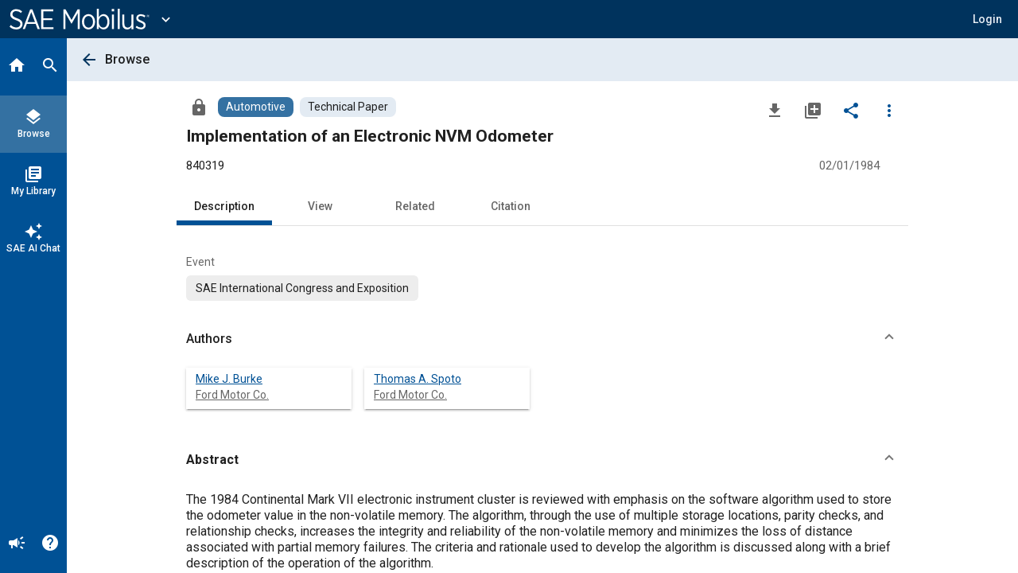

--- FILE ---
content_type: text/css
request_url: https://sae-public-css.cld.sae.org/css-ng15/sae-toolkit.css
body_size: 45557
content:
@charset "UTF-8";html{box-sizing:border-box;--vh:1vh;--color-dark:#000000;--color-primary:#005195;--color-primary-mild:#1b75bb;--color-accent:#01a0e9;--color-accent-light:#22c1f0;--color-warning:#ca241c;--color-warning-light:#df5047;--color-caution:#bb5a1d;--color-caution-light:#fff1d7;--color-positive:#00773d;--color-positive-light:#17824b;--color-positive-faint:#dfedd6;--color-light:#ffffff;--color-light-faint:#ededed;--color-light-gray:#cacac8;--color-dark-gray:#616265;--color-darkest-gray:#58595b;--color-medium-gray:#717275;--color-step-darkest:#00335d;--color-step-dark:var(--color-primary);--color-step-medium:#3471a2;--color-step-light:#b8cfe1;--color-step-lightest:#e3ebf3;--color-step-selector:#e9f0f6;--color-highlight:#ffb201;--color-highlight-light:#fed164;--color-level-gold-light:#eee8aa;--color-level-gold-dark:#796335;--color-level-silver-light:#ececec;--color-level-silver-dark:#606060;--color-rev-dark:#000000;--color-rev-primary:#005195;--color-rev-primary-mild:#1b75bb;--color-rev-accent:#01a0e9;--color-rev-light:#ffffff;--color-rev-light-faint:#ededed;--color-rev-light-gray:#cacac8;--color-rev-step-darkest:#00335d;--color-rev-step-dark:var(--color-primary);--color-rev-step-medium:#3471a2;--color-rev-step-light:#b8cfe1;--color-rev-step-lightest:#e3ebf3;--color-rev-step-selector:#e9f0f6;--blend-highlight-border:rgba(220, 41, 30, 0.3);--blend-highlight-background:rgba(254, 198, 61, 0.2);--blend-highlight-background-dark:#b37d00;--blend-text-color:rgba(0, 0, 0, 0.87);--blend-text-faint-color:rgba(0, 0, 0, 0.6);--blend-disabled:rgba(0, 0, 0, 0.38);--blend-table-border:rgba(0, 0, 0, 0.12);--blend-focus-color:rgba(0, 0, 0, 0.06);--blend-selected-faintly:rgba(0, 0, 0, 0.04);--blend-bkg-added-faint:rgba(47, 142, 89, 0.16);--blend-brd-added-faint:rgba(47, 142, 89, 0.42);--blend-faint-dark-alt:rgba(21, 21, 21, 0.08);--blend-half-white:rgba(255, 255, 255, 0.5);--blend-third-white:rgba(255, 255, 255, 0.33);--blend-rev-text-color:rgba(0, 0, 0, 0.87);--blend-rev-text-faint-color:rgba(0, 0, 0, 0.6);--blend-rev-focus-color:rgba(0, 0, 0, 0.06);--blend-rev-selected-faintly:rgba(0, 0, 0, 0.04);--shadow:0 3px 1px -2px rgba(0, 0, 0, 0.2),0 2px 2px 0 rgba(0, 0, 0, 0.14),0 1px 5px 0 rgba(0, 0, 0, 0.12);--shadow-rev:0 3px 1px -2px rgba(0, 0, 0, 0.2),0 2px 2px 0 rgba(0, 0, 0, 0.14),0 1px 5px 0 rgba(0, 0, 0, 0.12)}html .si-darkmode{--mat-expansion-container-background-color:var(--color-light)}html .si-visible--sr-only{border:0!important;clip:rect(0,0,0,0);height:1px!important;width:1px!important;margin:-1px!important;overflow:hidden!important;padding:0!important;position:absolute!important}*,:after,:before{box-sizing:border-box}*{-webkit-font-smoothing:antialiased;-moz-osx-font-smoothing:grayscale}body{color:var(--blend-text-color);font-family:Roboto,Arial,sans-serif;font-weight:400;font-size:16px;line-height:1.5;margin:0}.sae-theme .mat-accordion,.sae-theme .mat-button,.sae-theme .mat-button-toggle-button,.sae-theme .mat-dialog-container,.sae-theme .mat-flat-button,.sae-theme .mat-form-field-outline-end,.sae-theme .mat-form-field-outline-start,.sae-theme .mat-raised-button,.sae-theme .mat-stroked-button,.sae-theme mat-accordion,.sae-theme mat-button-toggle,.sae-theme mat-button-toggle-group,.sae-theme mat-card,.sae-theme mat-expansion-panel,.sae-theme mat-expansion-panel-header{border-radius:0}.sae-theme .mat-list-base .mat-list-item .mat-list-item-content{padding:0}.sae-theme .mat-list-base .mat-list-item{width:auto}.sae-theme a.mat-flat-button:hover .mat-button-focus-overlay,.sae-theme a.mat-raised-button:hover .mat-button-focus-overlay,.sae-theme button.mat-flat-button:hover .mat-button-focus-overlay,.sae-theme button.mat-icon-button:hover .mat-button-focus-overlay,.sae-theme button.mat-raised-button:hover .mat-button-focus-overlay{opacity:.08}.sae-theme a.mat-flat-button:active .mat-button-focus-overlay,.sae-theme a.mat-flat-button:focus .mat-button-focus-overlay,.sae-theme a.mat-raised-button:active .mat-button-focus-overlay,.sae-theme a.mat-raised-button:focus .mat-button-focus-overlay,.sae-theme button.mat-flat-button:active .mat-button-focus-overlay,.sae-theme button.mat-flat-button:focus .mat-button-focus-overlay,.sae-theme button.mat-icon-button:active .mat-button-focus-overlay,.sae-theme button.mat-icon-button:focus .mat-button-focus-overlay,.sae-theme button.mat-raised-button:active .mat-button-focus-overlay,.sae-theme button.mat-raised-button:focus .mat-button-focus-overlay{opacity:.24}.sae-theme a.mat-fab.mat-primary .mat-button-focus-overlay,.sae-theme a.mat-flat-button.mat-primary .mat-button-focus-overlay,.sae-theme a.mat-mini-fab.mat-primary .mat-button-focus-overlay,.sae-theme a.mat-raised-button.mat-primary .mat-button-focus-overlay,.sae-theme button.mat-fab.mat-primary .mat-button-focus-overlay,.sae-theme button.mat-flat-button.mat-primary .mat-button-focus-overlay,.sae-theme button.mat-icon-button .mat-button-focus-overlay,.sae-theme button.mat-mini-fab.mat-primary .mat-button-focus-overlay,.sae-theme button.mat-raised-button.mat-primary .mat-button-focus-overlay{background:var(--color-primary)}.sae-theme a.mat-flat-button.mat-accent .mat-button-focus-overlay,.sae-theme a.mat-raised-button.mat-accent .mat-button-focus-overlay,.sae-theme button.mat-flat-button.mat-accent .mat-button-focus-overlay,.sae-theme button.mat-raised-button.mat-accent .mat-button-focus-overlay{background:var(--color-primary)}.sae-theme .mat-primary h3:not(.si-htitle){color:var(--color-light)}h1,h2,h3,h4,h5,h6{color:var(--blend-text-color);font-weight:500;margin:0}h1{font-size:1.3125rem}h2{font-size:1.25rem;margin:0}h3{font-size:1.0625rem}h4{font-size:1rem}h5{font-size:.9375rem}h6{font-size:.8125rem}.si-h1{font-size:1.3125rem}.si-h2{font-size:1.25rem}.si-h3{font-size:1.0625rem}.si-h4{font-size:1rem}.si-h5{font-size:.9375rem}.si-h6{font-size:.8125rem}a{color:var(--color-primary);text-decoration:underline}a:focus,a:hover{text-decoration:none}mark{background-color:var(--color-highlight);color:var(--blend-text-color);padding-left:.125rem;padding-right:.125rem;border-radius:.125rem}.si-em{font-style:italic}.si-iefix-ieonly{display:none!important}[hidden]{display:none!important}.si-svglogo{max-height:2.25rem}.si-body{overflow:hidden;background-color:var(--color-light-faint)}.si-canvas{display:block;max-width:142rem;position:relative;margin:0 auto;box-shadow:var(--shadow);background-color:var(--color-light)}.si-tempfix--pre{white-space:pre-line}.si-for--right{float:right;margin:0 0 .5rem .5rem}.si-for--plain{font-weight:400}.si-fill{background-color:var(--color-light-faint)}.si-p{display:block}.si-p:not(.si-exempt--top){margin-top:1rem}.si-p:not(.si-exempt--top).si-p--half{margin-top:.5rem}.si-p:not(.si-exempt--bottom){margin-bottom:1rem}.si-p:not(.si-exempt--bottom).si-p--half{margin-bottom:.5rem}@media all and (-ms-high-contrast:none){.si-iefix-iehide{display:none!important}.si-iefix-ieonly{display:block!important}}@media only screen and (max-width:390px){html .si-visible--beyond-small-mobile{display:none!important}}@media only screen and (max-width:767.8px){html .si-visible--beyond-mobile{display:none!important}}@media only screen and (max-width:895.8px){html .si-visible--beyond-small-tablet{display:none!important}}@media only screen and (max-width:991.8px){html .si-visible--beyond-tablet{display:none!important}html .si-visible--beyond-notebook{display:none!important}}@media only screen and (min-width:768px){html .si-visible--only-mobile{display:none!important}}@media only screen and (min-width:896px){html .si-visible--below-medium-tablet{display:none!important}}@media only screen and (max-width:1199.8px){html .si-visible--beyond-desktop{display:none!important}}@media only screen and (min-width:992px){html .si-visible--below-notebook{display:none!important}}@media only screen and (min-width:1200px){html .si-visible--below-desktop{display:none!important}}@media print{html{-ms-overflow-style:none;scrollbar-width:none}.si-screen-only,.si-visible--only-screen{display:none!important}.si-body{background-color:var(--color-light)}.si-canvas{box-shadow:none}*{overflow-y:visible!important}::-webkit-scrollbar{display:none}}@media screen{.si-print-only{display:none}}@media print{body,html{font-size:12px}.si-visible--only-mobile{display:none}.si-visible--beyond-notebook{display:none}}.si-bpdd-max-0 .si-visible--beyond-bp-12,.si-bpdd-max-1 .si-visible--beyond-bp-12,.si-bpdd-max-2 .si-visible--beyond-bp-12{display:none!important}.si-bp-max-12 .si-visible--beyond-bp-13,.si-bpdd-max-0 .si-visible--beyond-bp-13,.si-bpdd-max-1 .si-visible--beyond-bp-13,.si-bpdd-max-2 .si-visible--beyond-bp-13{display:none!important}.si-bp-12 .si-visible--below-bp-12{display:none!important}.si-bp-13 .si-visible--below-bp-13{display:none!important}.si-bpd-max-0 .si-visible--beyond-bp-14,.si-bpd-max-1 .si-visible--beyond-bp-14,.si-bpd-max-2 .si-visible--beyond-bp-14,.si-bpd-max-3 .si-visible--beyond-bp-14,.si-bpd-max-4 .si-visible--beyond-bp-14,.si-bpd-max-5 .si-visible--beyond-bp-14,.si-bpd-max-6 .si-visible--beyond-bp-14{display:none!important}.si-bp-14 .si-visible--below-bp-14{display:none!important}.si-fix--ripple:hover{background:var(--blend-focus-color)}.si-offset--selector{display:block;margin-left:-.125rem;margin-right:-.75rem}.si-button--wrap{background:0 0;border:none;padding:0;margin:0;display:inline-block;cursor:pointer;text-align:left;line-height:1.5;outline:0;text-decoration:none}.si-button--wrap.mat-button{padding:0;min-width:0;line-height:1.5;text-align:initial;white-space:normal}.si-button{border:0;cursor:pointer;font-family:Roboto,"Helvetica Neue",sans-serif;text-decoration:none}.si-button .si-dec{position:absolute;width:.9375rem;height:.125rem;background-color:var(--color-primary-mild)}.si-button.si-button--tag{display:flex;padding:.25rem .5rem;margin:0 .5rem;align-items:center;line-height:1;border-radius:.25rem}.si-button.si-button--tag.si-warn{background:var(--color-warning)}.si-button.si-button--tag.si-offset--action{margin-top:.5rem}.si-button.si-reversed{background:var(--color-primary);color:var(--color-light)}.si-button.si-minor{font-weight:400}.si-button.si-button--expanse{flex:1 1 auto;min-height:3rem;opacity:0}.si-button.si-button--dropdown{position:relative;top:-.25rem;width:100%;padding:0 .25rem}.si-button.si-button--dropdown .si-button__wrapper{border-bottom:.0625rem solid var(--color-step-dark);width:100%;display:flex;justify-content:space-between;align-items:center;font-weight:400;color:var(--blend-text-color)}.si-button.si-button--dropdown .si-ellipsed{height:1.75rem}.si-button--collapse{display:flex;justify-content:center;background:0 0;align-items:center;color:var(--color-step-darkest)}.si-button--collapse.mat-mini-fab{background-color:var(--color-step-light);color:var(--color-step-darkest);position:absolute;left:-1.625rem;top:.5rem;height:2.25rem;width:2.25rem}.si-button--collapse .si-icon{margin:0;font-size:1rem}.si-master-button--collapse{display:flex;justify-content:center;background:0 0;align-items:center;color:var(--color-step-darkest)}.si-master-button--collapse.mat-mini-fab{background-color:var(--color-step-light);color:var(--color-step-darkest);position:absolute;right:-1.625rem;top:.5rem;height:2.25rem;width:2.25rem}.si-master-button--collapse .si-icon{margin:0;font-size:1rem}.si-button--step{width:100%;font-weight:400;height:2rem}.si-button--step.mat-button{background-color:var(--color-light);border-radius:.125rem;text-align:left;padding:.25rem .625rem}.si-button--step.si-state--selected{background-color:var(--color-step-lightest);font-weight:700}.si-button--step .mat-button-wrapper{display:block;font-size:.875rem;max-width:100%;overflow:hidden;text-overflow:ellipsis;line-height:1.5rem}.si-button--icon{display:flex;justify-content:center;background:0 0;align-items:center;color:var(--color-primary)!important}.si-button--icon.si-button--multiselect{position:absolute}.si-button--icon.si-button--shifted{margin-left:1.5rem}.si-button--icon.si-button--compact{height:2rem;width:2rem;line-height:2rem}.si-button--icon.si-button--destroy{color:var(--color-warning)!important}.si-button--icon+.si-button--close{margin-left:.75rem!important}.si-button--icon.si-state--on{color:var(--color-caution)!important;background-color:var(--color-light)}.si-button--icon.si-icon--expanel{position:absolute;top:.25rem;right:3rem}.si-button--icon.si-edit{color:var(--blend-text-faint-color)}.si-button--close{margin-left:.5rem!important}.si-button--user{margin-left:.75rem!important}.si-button--tool-i.mat-button{padding:.0625rem;display:flex;min-width:6.25rem}.si-button--tool-i.mat-button:focus .mat-button-wrapper,.si-button--tool-i.mat-button:hover .mat-button-wrapper{border:.0625rem solid var(--color-step-dark)}.si-button--tool-i .mat-button-wrapper{display:flex;flex-direction:column;justify-content:center;align-items:center;line-height:1;font-weight:400;font-size:.8125rem;white-space:normal;height:4rem;width:100%;background-color:var(--color-step-selector);color:var(--color-step-darkest);border:.0625rem solid transparent}.si-button--tool-i .mat-icon{font-size:1.125rem;height:1.125rem;line-height:1.125rem;margin:0 0 .125rem}.si-button--app{color:var(--color-rev-light);height:4.5rem;width:4.5rem}.si-button--app.mat-button{padding:0;display:flex}.si-button--app:focus,.si-button--app:hover{text-decoration:none}.si-button--app .mat-button-wrapper{display:flex;flex-direction:column;justify-content:center;align-items:center}.si-button--app .mat-icon{margin-bottom:.1875rem}.si-button--app span{display:block;line-height:1;font-size:.6875rem;color:var(--color-rev-light);padding-bottom:.125rem}.si-button--app.si-button--app--taller{height:5rem}.si-button--app.si-button--app--taller span{font-size:.8125rem;padding-left:.25rem;padding-right:.25rem;white-space:normal;font-weight:400}.si-button--app.si-button--app--taller .mat-icon{font-size:1rem;height:1rem;line-height:1rem;margin-bottom:.375rem}.si-cta{display:flex;justify-content:flex-end;align-items:center;height:3rem}.si-cta .si-button{margin-left:.75rem}.si-actions-row{display:flex;justify-content:flex-end;align-items:center;height:3.5rem}.si-actions-row.si-short{height:2rem}.si-actions-row.si-actions-row--singular{justify-content:center}.si-actions-row.si-actions-row--singular .si-button--primary{min-width:10rem}.si-actions-row.si-actions-row--add{justify-content:start;flex-wrap:wrap;height:auto;margin-left:.25rem}.si-actions-row.si-actions-row--left{justify-content:start}.si-actions-row.si-actions-row--left .si-button--minifab{margin-left:.75rem}.si-actions-row.si-actions-row--left .si-state--unusual{margin-left:.5rem}.si-actions-row.si-wrap{flex-wrap:wrap;height:auto}.si-actions-row.si-actions-row--detailed{justify-content:space-between;flex-direction:column;height:auto}.si-actions-row.si-actions-row--detailed.mat-card-actions{margin-bottom:0;padding:.5rem 0}.si-actions-row.si-actions-row--detailed.mat-card-actions:last-child{margin-bottom:0}.si-actions-row.mat-card-actions:last-child{margin-bottom:0!important}.si-actions-row.mat-card-actions{display:flex;padding:0}.si-actions-row__c{display:flex;justify-content:flex-start;align-items:center;padding:0 1.5rem .5rem 1rem}.si-actions-row__a{display:flex;justify-content:flex-end;align-items:center}.si-actions-row__a .mat-flat-button{margin-right:1rem}.si-actions-row__s{align-self:flex-end;margin-left:auto;padding:.25rem .5rem}.si-actions-row__s .si-field{margin:0;padding:0;max-height:3rem;overflow:hidden}.si-sort{position:relative}.si-sort.si-unusual .si-sort-row{margin-left:3rem}.si-sort-row{display:flex;align-items:center;height:3.5rem;padding:0 .5rem}.si-sort-row.si-normal{padding:0 .75rem}.si-sort-row.si-tight{margin:0;padding:0}.si-sort-row .si-divider{opacity:.33;margin:0 1rem}.si-sort-row .si-control{padding-left:.5rem;margin-left:-.5rem;margin-right:.25rem}.si-sort-row .si-state--unusual{margin-left:auto}.si-sort-row .si-row--control{display:flex}.si-sort-row .si-button--added{margin-right:5rem}.si-sort-row .si-button--date{margin-right:2.5rem}.si-sort-row.si-state--unusual{padding-left:1rem;padding-right:2rem}.si-sort-row--expanel{padding-right:2.5rem}.si-sort-row--expanel.si-narrow{padding-right:3rem}.si-sort-row--expanel.si-multi-select{padding-left:.8125rem}.si-sort-row--expanel .si-control-row{display:flex;align-items:center}.si-sort-row--expanel .si-row--control{display:flex}.si-sort-row--datatool{height:2rem;padding:0 .75rem 1rem 1rem}.si-sort-row--datatool .si-button--sort+.si-button--sort::before{padding:0 2.25rem 0 0}.si-sort-row--alertcard{padding-right:6.5rem}.si-sort-row--audit{height:2.5rem}.si-sort-row--finances{padding-right:1.5rem;padding-left:1rem}.si-sort-row--columns{padding-left:3rem;padding-right:2.5rem;height:2.5rem}.si-sort-row--columns.si-contains--more{padding-right:2.75rem}.si-sort-row--columns .si-cellgroup{width:100%}.si-sort-row--columns .si-cellgroup .si-button{margin:0}.si-bond--exptable-actionable{margin-left:.375rem}.si-bond--exptable-actionable .si-wd-avatar .si-button--sort{padding-left:.125rem}.si-button--detailed.mat-button.si-button--link{font-size:.9375rem;font-weight:400}.si-button--detailed .si-label--inactive{color:var(--blend-text-faint-color)}.si-button--detailed .si-icon__specific{margin:0 1.125rem 0 .125rem;vertical-align:middle}.si-button--detailed .si-icon__specific .mat-icon{margin-right:0}.si-button--detailed.si-unusual div{display:flex}.si-button--aux{margin-right:1rem}.si-button--aux.mat-flat-button{font-size:.9375rem;font-weight:400;color:var(--color-step-darkest);background-color:var(--color-step-light);display:inline-flex;align-items:center;padding:0 .75rem;line-height:2rem;border-radius:.25rem!important}.si-button--info.mat-button{font-size:.8125rem;font-weight:400;color:var(--color-primary);display:inline-flex;align-items:center;padding:0 .5rem;line-height:1.375rem;border-radius:.25rem!important;background-color:var(--color-light-faint)}.si-button--minor.mat-button{font-size:.9375rem;font-weight:400;color:var(--color-primary);display:inline-flex;align-items:center;padding:0 .5rem;line-height:2rem;border-radius:.25rem!important}.si-button--minor .mat-icon{margin-right:.25rem;font-size:1.125rem;height:1.125rem;width:1.25rem}.si-button--node.mat-button{line-height:1.25;font-weight:400;white-space:normal}.si-button--node.mat-button.si-state--selected{font-weight:700!important}.si-button--node .mat-button-wrapper{display:flex;justify-content:flex-start;align-items:center}.si-button--node .mat-icon{margin-right:.375rem}.si-button--node.si-state--enabled-not .mat-icon{opacity:.21}.si-button--node.si-state--enabled-not span{font-style:italic}.si-button--node.si-state--default span{font-style:italic}.si-button--loading.mat-menu-item{display:flex;justify-content:flex-start;align-items:center}.si-button--loading.mat-menu-item span{margin-left:1.25rem}.si-button--confirm.mat-raised-button{background-color:var(--color-primary);color:var(--color-light)}.si-button--cancel.mat-button{color:var(--color-primary)}.si-button--done{margin-bottom:1rem}.si-button--summary.mat-button{padding:0;font-weight:400;line-height:1;border-radius:.25rem!important}.si-button--summary .mat-button-wrapper{display:flex;align-items:stretch;font-size:.9375rem;color:var(--blend-text-color);height:2rem;overflow:hidden;max-width:100%}.si-button--summary .si-key{display:flex;align-items:center;background-color:var(--color-step-lightest);color:var(--blend-text-color);opacity:1;padding:0 .5rem;text-transform:none}.si-button--summary .si-value{display:flex;align-items:center;font-size:.9375rem;padding:0 .5rem;overflow:hidden}.si-button--cover{display:none;position:absolute;background-color:var(--color-dark);height:100%;width:100%;top:0;left:0;bottom:0;right:0;opacity:.5}.si-button--inline.mat-button{white-space:normal;text-align:initial;padding:0;margin:0;font-weight:400;line-height:inherit}.si-button--inline.mat-button.si-contains--more{padding-right:2.25rem}.si-button--inline.mat-button.si-button--return{padding-right:.5rem;white-space:nowrap}.si-button--inline.mat-button.si-button--return .mat-icon{margin:0 .5rem;color:var(--color-step-darkest)}.si-button--inline.mat-button.si-status{margin:0 .5rem}.si-button--inline.mat-button.si-survey{padding:0!important;margin-right:.5rem}.si-button--inline.mat-button.si-survey .mat-icon{color:var(--color-light)}.si-button--enterprise{display:flex;padding:.25rem 0!important;margin:-.125rem 0 0 0!important;align-items:center;padding-left:0!important}.si-button--enterprise span{color:var(--color-light)}.si-button--enterprise img{max-width:30vw}.si-button--enterprise .si-icon{margin:.25rem 0 0 .5rem;font-size:1.3125rem;color:var(--color-rev-light)}.si-button--inline-text.mat-button{display:inline!important}.si-button--sort{display:inline-flex;text-align:initial;padding:0 .5rem;margin:0;font-weight:500;font-size:.75rem;color:var(--blend-text-faint-color);line-height:inherit;background:0 0}.si-button--sort.si-tight{padding-right:.375rem}.si-button--sort.si-tight .si-icon{margin-right:-.25rem}.si-button--sort.si-tight .si-button--sort{padding:0}.si-button--sort.si-state--selected-not{padding-right:1.875rem}.si-button--sort.si-state--selected-not.si-tight{padding-right:1.5rem}.si-button--sort+.si-button--sort::before{display:inline;content:"/";padding:0 2rem 0 .5rem;opacity:.6}.si-button--sort+.si-button--sort.si-tight::before{padding:0 .75rem 0 .25rem}.si-button--sort.si-align-left{padding:0}.si-button--sort .si-icon{margin:0 0 0 .25rem}.si-button--sort .si-icon.mat-icon{height:auto;width:auto;font-size:1.125rem}.si-button--sort:focus,.si-button--sort:hover{outline:0}.si-button--expand.mat-flat-button{padding-left:.75rem;padding-right:.75rem}.si-button--contract.mat-flat-button{padding-left:.75rem;padding-right:.75rem}.si-button--more{font-weight:400;font-style:italic}.si-button--viewfull .mat-icon{transform:rotate(45deg)}.si-button--link.mat-button{white-space:normal;text-align:left;padding:0;margin:0;font-weight:400;line-height:inherit}.si-button--link.mat-button .si-impact{font-weight:600}.si-button--link.mat-button .si-count{font-weight:400}.si-button--link.mat-button .si-icon{font-size:1.25rem;margin-right:.25rem;margin-left:0;height:auto}.si-button--link.mat-button mark,.si-button--link.mat-button span{vertical-align:baseline}.si-button--link.si-align--icon .mat-button-wrapper{display:flex;align-items:center}.si-button--link.si-align--icon .si-for--primary .si-icon{font-size:1.125rem;vertical-align:middle}.si-button--link.si-align--tree{width:100%;padding:.5rem;border-radius:.25rem!important}.si-button--link.si-align--tree .si-icon{margin:0;padding-right:2rem}.si-button--link:focus,.si-button--link:hover{text-decoration:none}.si-button--link:focus .si-button__label,.si-button--link:hover .si-button__label{text-decoration:underline}.si-button--link.si-state--selected{font-weight:500}.si-button--status.mat-button{display:inline-flex!important;align-items:center;justify-content:center;white-space:normal;text-align:left;padding:0 .063rem .063rem .063rem;margin:0;font-weight:400;font-size:.9375rem;line-height:1.43}.si-button--status.mat-button .si-icon{color:var(--color-step-medium);margin-right:.5rem}.si-button--status.mat-button .mat-button-focus-overlay{background-color:transparent}.si-button--status mark,.si-button--status span{vertical-align:middle}.si-button--back.si-icon{margin-left:-.75rem!important}.si-button--expanel-draft{position:absolute;top:.875rem;right:6.5rem}.sae-theme .si-button--avatar{min-width:2rem!important;width:auto!important;border-radius:50%!important}.si-button--browse.mat-icon-button:not(.si-exempt),.si-button--browse.si-theme--button:not(.si-exempt){margin-left:.5rem}.si-button--browse .mat-icon,.si-button--browse .si-icon--van{font-size:2rem;height:2rem;width:2rem;line-height:2rem!important}.si-actions-row.mat-card-actions .mat-button:first-child,.si-actions-row.mat-card-actions .mat-raised-button:first-child{margin-right:.5rem}.si-button--clear.mat-icon-button{color:var(--blend-text-color);height:2rem;width:2rem;margin-left:auto}.si-button--clear{opacity:.5}.si-button--clear:focus,.si-button--clear:hover{opacity:1}.si-button--clear .mat-icon{margin-top:-.5rem;font-size:1.25rem}.si-button--tool.mat-button{color:var(--color-primary);width:100%;text-align:left;padding-top:.5rem;padding-bottom:.5rem}.si-button--tool .si-for--desc{font-weight:400;color:var(--blend-text-color)}.si-button--loadmore.mat-flat-button{color:var(--color-primary);background-color:var(--color-light-faint);border-radius:.125rem!important;min-width:9rem;font-weight:400}.si-button--primary.mat-flat-button{color:var(--color-light);background-color:var(--color-primary);border-radius:.25rem!important;min-width:7rem}.si-button--primary.mat-raised-button{color:var(--color-light);background-color:var(--color-primary);font-weight:400;border-radius:.25rem!important;padding:0 2rem;min-width:7rem}.si-button--primary.si-short{line-height:1.75rem}.si-button--primary+.si-button--secondary{margin-left:.5rem}.si-button--secondary{color:var(--color-primary)!important;border-radius:.125rem!important;background:0 0}.si-button--secondary.mat-flat-button{border-radius:.25rem!important}.si-button--secondary.si-state--disabled{background:0 0!important;color:var(--blend-disabled)!important}.si-button--secondary.si-short{line-height:1.75rem}.si-button--positive{color:var(--color-positive)!important}.si-button--negative{color:var(--color-warning)!important}.si-button--proceed{color:var(--color-step-dark)!important}.si-button--retreat{color:var(--blend-text-faint-color)!important}.si-button--annotation__create{display:inline;position:absolute;margin-top:-.5rem;margin-left:-.1875rem}.si-button--annotation__wrap{position:absolute;z-index:1;right:-.5rem}.si-button--annotation__wrap.si-unusual{right:.125rem}.si-button--annotation{background-color:var(--color-caution);border-radius:.5rem!important;width:2rem;min-width:2rem;height:1.75rem;line-height:1.75rem;text-align:center;padding:0 .125rem;color:var(--color-light);font-size:.875rem}.si-button--annotation::before{content:"";position:absolute;top:.625rem;right:100%;width:0;height:0;border-top:.25rem solid transparent;border-left-color:var(--color-caution);border-right-color:var(--color-caution);border-right-width:.5rem;border-right-style:solid;border-bottom:.25rem solid transparent}.si-button--annotation.si-button--annotation__menu-item{width:1.5rem;margin-right:.5rem;display:inline;background-color:var(--color-caution)!important;color:var(--color-light)!important}.si-button--annotation.si-button--annotation__menu-item.si-state--selected{background-color:var(--color-step-dark)!important}.si-button--annotation.si-state--selected{background-color:var(--color-step-dark)}.si-button--annotation.si-state--selected::before{border-right-color:var(--color-step-dark)!important;border-left-color:var(--color-step-dark)!important}.si-link--action__container{text-align:right;padding:.5rem 0 0}.si-link{cursor:pointer;color:var(--color-primary)}.si-link:focus,.si-link:hover{text-decoration:none}.si-link.si-link--overflow{overflow-wrap:break-word}.si-button--to-top{position:relative}.si-button--to-top .si-dec{left:.5rem;top:.5625rem}.si-button--to-bottom{position:relative}.si-button--to-bottom .si-dec{left:.5rem;bottom:.5rem}.si-button--filter-menu{display:flex;margin-left:20px;margin-top:1rem;margin-bottom:.5rem}.si-button--filter-menu .si-impact__title{color:var(--color-step-darkest)}.si-icon--more{color:var(--color-primary)!important}.si-control .si-button--delete{opacity:.5}.si-control .si-button--delete:focus,.si-control .si-button--delete:hover{opacity:1}.si-control .si-button--row{opacity:0}.si-control .si-button--row.si-state--selected,.si-control .si-button--row:focus,.si-control .si-button--row:hover{opacity:1}.si-control.si-offset--avatar{margin-right:-.25rem}.si-dataout__c .si-button--edit{opacity:0}.si-dataout__c .si-button--edit .mat-icon{font-size:1.25rem}.si-dataout__c.si-state--selected .si-button--edit,.si-dataout__c:focus .si-button--edit,.si-dataout__c:hover .si-button--edit{color:var(--blend-text-faint-color)}.si-card--dataviewer__data__h:focus .si-button--row,.si-card--dataviewer__data__h:hover .si-button--row,.si-card__h:focus .si-button--row,.si-card__h:hover .si-button--row,.si-expanel__h:focus .si-button--row,.si-expanel__h:hover .si-button--row,tr:focus .si-button--row,tr:hover .si-button--row{opacity:1!important}.si-icon--menu{position:relative;left:-.25rem;top:-.125rem}.si-icon--menu.si-state--selected{background-color:var(--color-step-lightest)}.si-button--subscription{max-height:3rem;background-color:var(--color-rev-step-medium);height:100%;width:3rem;display:flex;justify-content:center;margin-right:-.75rem;margin-left:.75rem;color:var(--color-rev-light)}.si-button--subscription .si-subscription{display:none}.si-button--subscription .si-icon{color:var(--color-rev-light-faint);margin:0;text-shadow:rgba(0,0,0,.35) 0 .313rem .938rem}.si-theme--button{outline:0;position:relative;min-width:2rem;cursor:pointer;border:none;background:inherit;border-radius:.25rem}.si-theme--button.si-linkwrap{background:inherit;border:none;cursor:pointer;text-align:inherit;padding:0;outline:0;font-size:inherit;font-family:inherit;text-decoration:none;color:inherit;display:block;border-radius:0}.si-theme--button.si-linkwrap:focus .si-title:not(.si-exempt),.si-theme--button.si-linkwrap:hover .si-title:not(.si-exempt){text-decoration:underline;color:var(--color-primary)}.si-theme--button.si-linkwrap .si-effects{border-radius:0}.si-theme--button.si-button--wrap{border-radius:0;color:inherit;line-height:inherit}.si-theme--button.si-button--wrap:focus,.si-theme--button.si-button--wrap:hover{text-decoration:none;color:inherit}.si-theme--button.si-button--wrap .si-effects{border-radius:0}.si-theme--button.si-button{display:inline-flex;gap:.5rem;align-items:center}.si-theme--button.si-button:focus,.si-theme--button.si-button:hover{text-decoration:none;color:inherit}.si-theme--button:focus .si-effect--focus,.si-theme--button:hover .si-effect--focus{opacity:.08}.si-theme--button.si-state--disabled,.si-theme--button:disabled{cursor:text;opacity:.5}.si-theme--button.si-state--disabled:focus,.si-theme--button.si-state--disabled:hover,.si-theme--button:disabled:focus,.si-theme--button:disabled:hover{color:inherit}.si-theme--button.si-state--disabled:focus .si-effect--focus,.si-theme--button.si-state--disabled:focus .si-effect--ripple,.si-theme--button.si-state--disabled:hover .si-effect--focus,.si-theme--button.si-state--disabled:hover .si-effect--ripple,.si-theme--button:disabled:focus .si-effect--focus,.si-theme--button:disabled:focus .si-effect--ripple,.si-theme--button:disabled:hover .si-effect--focus,.si-theme--button:disabled:hover .si-effect--ripple{display:none}.si-theme--button .si-icon{margin:0}.si-theme--button .si-effects{display:block;position:absolute;left:0;right:0;top:0;bottom:0;overflow:hidden;width:100%;height:100%;border-radius:.25rem}.si-effect--ripple{display:block;position:absolute;border-radius:50%;transform:scale(0);animation:rippleEffect .3s linear;background-color:var(--color-light)}.si-effect--focus{position:absolute;left:0;top:0;bottom:0;right:0;background-color:var(--color-dark);opacity:0}@keyframes rippleEffect{to{transform:scale(3.5);opacity:0}}.si-button.si-button--toggle{justify-content:center;min-height:2.5rem;padding:.25rem 1rem}.si-button.si-button--toggle.si-state--on .si-icon{color:var(--color-primary)}.si-button.si-button--toggle.si-state--off .si-icon{color:var(--color-medium-gray)}.si-button.si-button--toggle .si-button__label{color:var(--blend-text-faint-color)}.si-button.si-button--toggle .si-icon{font-size:2.5rem;width:2.5rem;height:2.5rem;margin-top:-.125rem;margin-bottom:-.125rem}@media only screen and (max-width:390px){.si-button--enterprise .si-icon{margin:.625rem 0 0 -.125rem;font-size:1rem}.si-button--top.si-badge.si-badge--above .mat-badge-content.mat-badge-active{top:-.125rem!important;right:-.5rem!important}.si-button--top.mat-icon-button{width:2rem;height:2rem}.si-button--top .material-icons{font-size:1.25rem}.si-button--subscription{width:2.25rem}.si-button--subscription .material-icons{width:2rem;height:2rem;font-size:1.25rem;margin-top:.625rem}.si-button--user.mat-icon-button{width:2rem;height:2rem}}@media only screen and (max-width:991.8px){.si-icon--menu{display:none!important}.si-dataout__c .si-button--edit{color:var(--blend-text-faint-color)}}@media only screen and (min-width:768px){.si-button--user{margin-left:1.25rem!important}.si-bond--exptable{padding-right:3.5rem}.si-bond--exptable-actionable{padding-right:7rem}}@media only screen and (min-width:896px){.si-actions-row.si-actions-row--detailed{flex-direction:row;height:3.5rem}.si-actions-row__c{padding-bottom:0}}@media only screen and (min-width:992px){.si-button--subscription{max-width:15rem;width:auto;display:flex;justify-content:flex-start;padding-right:.75rem!important}.si-button--subscription .si-subscription{margin-left:.5rem;display:flex;flex-direction:column;align-items:flex-start}.si-button--subscription .si-subscription__name{max-width:11rem;color:var(--color-rev-light);overflow:hidden;white-space:nowrap;text-overflow:ellipsis}}@media only screen and (min-width:1200px){.si-actions-row__c{padding-left:1.5rem}.si-icon--menu{display:none!important}}@media only screen and (min-width:1440px){.si-sort-row.si-normal{padding:0 1rem}}@media print{.si-actions-row__a,.si-button--add,.si-button--back,.si-button--cover,.si-button--icon,.si-button--primary,.si-button--secondary,.si-icon--like,.si-icon--more{display:none!important}.si-icon--like.si-state--selected{display:block!important}}.si-card__wrap{position:relative}.si-card__wrap .si-card--general-status__content{position:absolute;right:.25rem;top:.5rem}.si-card__wrap .si-card--autoscale{height:100%;max-height:17.5rem}.si-card__wrap>.si-button{width:100%}.si-card__wrap>.si-card__a{position:absolute;z-index:1;right:.25rem;top:.25rem}.si-card__wrap>.si-card__a .si-state--favorited-not{opacity:0;color:var(--color-step-dark)}.si-card__wrap>.si-card__a .si-chip{margin-right:1rem}.si-card__wrap:focus>.si-card__a .si-state--favorited-not,.si-card__wrap:hover>.si-card__a .si-state--favorited-not{opacity:1}.si-card__wrap.si-spacious{margin-bottom:.75rem}.si-card{margin:0}.si-card .si-card--abstract__ellipsed{height:5.75rem}.si-card .si-card__title .si-card__title-secondary{color:var(--blend-text-faint-color)}.si-card .si-card__title .si-card__title--resource{color:var(--color-primary)}.si-card .si-card__title .si-card__title--resource:hover{text-decoration:underline}.si-card .si-card__title-unusual{font-weight:400;word-break:keep-all;white-space:nowrap}.si-card.si-card--none.si-enhanced{text-align:center;padding:.375rem 0}.si-card.si-card--none.si-enhanced .si-actions-row{margin-top:1.5rem}.si-card.si-tight{padding:0}.si-card.si-tight.si-unusual{padding-top:1rem;padding-bottom:1rem}.si-card.si-tight.si-unusual .si-actions-row{margin-right:1rem}.si-card.si-tight.si-unusual .si-actions-row.si-tight{margin:0}.si-card.si-tight--horz{padding-left:0;padding-right:0}.si-card.si-advisory{margin:1rem 0;padding:.5rem!important}.si-card.si-advisory .si-card__h{align-items:flex-start!important}.si-card.si-advisory .mat-card-avatar .si-icon{font-size:2rem;height:2rem;width:2rem}.si-card.si-card--basic{display:flex;justify-content:stretch;width:100%;padding:.25rem;height:100%;border-left:.3125rem solid var(--color-light)}.si-card.si-card--basic.si-enhanced .si-card__h{align-items:flex-start;line-height:1.2}.si-card.si-card--basic.si-card--basic-extra{display:block;padding:0}.si-card.si-card--basic.si-card--basic-extra>.si-card__h{padding:.5rem .3125rem;align-items:flex-start}.si-card.si-card--basic.si-card--basic-extra>.si-card__h>.si-icon{margin-right:0}.si-card.si-card--basic.si-card--basic-extra>.si-card__h>.si-icon .si-icon--more{margin-right:0}.si-card.si-card--basic.si-card--basic-extra>.si-card__c{padding:.25rem 0 0 0}.si-card.si-card--basic.si-card--basic-extra>.si-card__c .si-card--dataviewer{margin:0;margin-left:-.3125rem}.si-card.si-card--basic.si-card--basic-extra>.si-card__c .si-card--dataviewer>.si-card__h{padding-left:.25rem;margin-left:.1875rem;margin-bottom:0}.si-card.si-card--basic.si-card--basic-extra>.si-card__c:empty{display:none}.si-card.si-card--basic.si-state--unread{border-color:var(--color-caution)}.si-card.si-card--basic.si-state--unread .si-avatar .si-icon{color:var(--color-caution)!important}.si-card.si-card--basic.si-state--unread strong{color:var(--color-step-dark)}.si-card.si-card--basic.si-state--read .mat-icon{color:var(--blend-text-faint-color)}.si-card.si-card--basic.si-state--selected{border-color:var(--color-step-selector);background-color:var(--color-step-selector)}.si-card.si-card--basic.si-state--selected .si-card__title{font-weight:500!important}.si-card.si-card--basic.si-state--selected .mat-icon.mat-primary{color:var(--color-darkest-gray)}.si-card.si-card--basic.si-simple{border-left:none}.si-card.si-card--basic.si-offset--edit{display:inline-block;width:auto;margin-right:.25rem}.si-card.si-card--basic .si-avatar{background:0 0;max-width:2.5rem}.si-card.si-card--basic .si-avatar .si-icon{width:1.25rem}.si-card.si-card--basic .si-card__date{padding-left:.75rem}.si-card.si-card--basic .si-card__h{display:flex;justify-content:stretch;align-items:center;width:100%}.si-card.si-card--basic .si-card__h.si-contains--avatar .mat-card-header-text{width:calc(100% - 3rem)}.si-card.si-card--basic .si-card__h strong{font-weight:500}.si-card.si-card--basic .si-card__h .si-card__subtitle{display:flex}.si-card.si-card--basic .si-card__h .si-card__subtitle,.si-card.si-card--basic .si-card__h .si-card__title{font-size:.875rem;font-weight:400;margin-bottom:0;word-break:break-word}.si-card.si-card--basic .si-card__h .si-card__subtitle:not(:first-child),.si-card.si-card--basic .si-card__h .si-card__title:not(:first-child){margin-top:0}.si-card.si-card--basic .si-card__h .si-card__title-secondary{color:var(--blend-text-faint-color)}.si-card.si-card--basic .si-card__title.si-contains--type{display:flex;flex-wrap:wrap}.si-card.si-card--basic .mat-card-header-text{width:100%}.si-card.si-card--basic .si-file-icon+.mat-card-header-text{width:calc(100% - 3rem)}.si-card.si-card--basic .si-icon.si-icon--more{margin-right:.5rem}.si-card.si-card--tight{width:fit-content}.si-card.si-card--category{padding:2.5rem .25rem .75rem .75rem}.si-card.si-card--category .si-pretitle{font-size:.9375rem;font-style:italic;font-weight:400;color:var(--blend-text-faint-color);margin:0}.si-card.si-card--category .si-card__title{font-size:.9375rem;font-weight:700;margin:0}.si-card.si-card--category .si-card__subtitle{font-size:.9375rem;margin:0}.si-card.si-card--error{box-shadow:none;background-color:var(--blend-highlight-background);border:.0625rem solid var(--blend-highlight-border);border-radius:.25rem;margin:.25rem 0}.si-card.si-card--process{box-shadow:none;background-color:#fff4d8;border:.0625rem solid var(--blend-highlight-border);border-radius:.25rem;margin:.25rem 0;height:auto;flex-wrap:wrap}.si-card.si-card--process.si-state--processing{background:var(--color-light-faint)}.si-card.si-card--process.si-state--success{background:var(--color-light-faint);border-color:var(--color-positive)}.si-card.si-card--placard{display:flex;align-items:center;justify-content:center;height:5rem}.si-card.si-card--placard.si-reversed{background:var(--color-step-dark);color:var(--color-light)}.si-card.si-card--placard .si-card__h{align-items:center}.si-card.si-card--placard .si-card__h .si-card__title{margin:0 0 0 .5rem;font-size:1.25rem}.si-card.si-card--session{padding:0;border-left:0;line-height:1.3}.si-card.si-card--session.si-major .si-card__h .si-card__title{font-size:.9375rem}.si-card.si-card--session.si-major .si-card__h .si-card__subtitle{font-size:.9375rem}.si-card.si-card--session .si-card__h{align-items:stretch;display:flex;align-items:center;min-height:3rem;max-height:3rem}.si-card.si-card--session .si-card__h .mat-card-header-text{padding:.3125rem 0;white-space:nowrap;overflow:hidden}.si-card.si-card--session .si-card__h .si-ellipsed{flex-wrap:nowrap;max-width:98%;white-space:nowrap;overflow:hidden}.si-card.si-card--session .si-card__h .si-ellipsed span{white-space:nowrap;overflow:hidden;text-overflow:ellipsis}.si-card.si-card--session .si-avatar{background-color:var(--color-step-lightest);border-radius:0;height:auto;width:3rem;min-width:3rem;min-height:3rem}.si-card.si-card--session .si-card__title{display:flex}.si-card.si-card--session .si-card__subtitle{display:flex}.si-card.si-card--console{padding:0!important;margin:0!important}.si-card.si-card--console .mat-card-header{background-color:inherit;padding:.25rem .5rem .25rem 1rem;color:var(--color-step-darkest);background-color:var(--color-step-lightest);display:flex;align-items:center}.si-card.si-card--console .mat-card-header .si-card__title{margin-bottom:0;font-size:.9375rem}.si-card.si-card--console .si-card__a--more:last-child{margin:0}.si-card.si-card--console .mat-card-header-text{margin:0}.si-card.si-card--console .si-card__c{padding:.25rem 0!important}.si-card.si-card--file{display:flex;align-items:center;padding:.25rem .5rem;border-left:none}.si-card.si-card--file:focus .si-card__title,.si-card.si-card--file:hover .si-card__title{text-decoration:underline}.si-card.si-card--file.si-tight{padding:0;margin:0}.si-card.si-card--file.si-tight .si-file-icon{margin-left:0}.si-card.si-card--file .si-card__h{display:flex;align-items:center;flex-wrap:nowrap}.si-card.si-card--file .si-card__h strong{font-weight:500}.si-card.si-card--file .si-card__h .si-card__subtitle,.si-card.si-card--file .si-card__h .si-card__title{font-size:.875rem;font-weight:400;margin-bottom:0;padding-bottom:0;display:flex;flex-wrap:wrap}.si-card.si-card--file .si-card__h .si-card__subtitle:not(:first-child),.si-card.si-card--file .si-card__h .si-card__title:not(:first-child){margin-top:0}.si-card.si-card--file .si-icon--folder{margin-top:.125rem}.si-card.si-card--file .si-icon--file{margin-top:0}.si-card.si-card--file .si-file-icon{margin-left:.25rem;margin-right:.5rem}.si-card.si-card--file .si-file-icon.si-file-icon__hidden{visibility:hidden}.si-card.si-card--file .si-description{padding-left:.625rem}.si-card.si-card--content{padding:.75rem .25rem .75rem 0}.si-card.si-card--content .si-card--content--chips{margin-bottom:.5rem}.si-card.si-card--content.si-content-features{padding:.75rem .5rem .75rem .75rem}.si-card.si-card--content.si-content-features .si-ellipsed-multiline{overflow:hidden;text-overflow:ellipsis;display:-webkit-box;-webkit-box-orient:vertical;-webkit-line-clamp:4;line-height:1.5rem;max-height:6rem;font-size:.9375rem;margin-bottom:.25rem}.si-card.si-card--content.si-content-features .mat-card-avatar{margin-top:-.125rem}.si-card.si-card--content.si-state--actionable .si-card__title{width:calc(100% - 2rem)}.si-card.si-card--content.si-state--minimal .mat-card-header{align-items:center}.si-card.si-card--content.si-state--minimal .si-card__title{font-weight:400}.si-card.si-card--content .si-article{padding-left:.75rem}.si-card.si-card--content .mat-card-header-text{width:100%;margin:0 0 0 .75rem}.si-card.si-card--content .si-card__title{font-weight:700}.si-card.si-card--content .si-card__subtitle,.si-card.si-card--content .si-card__title{font-size:.9375rem;line-height:1.45;margin-bottom:0;width:calc(100% - .75rem)}.si-card.si-card--content .si-card__subtitle:not(:first-child),.si-card.si-card--content .si-card__title:not(:first-child){margin-top:0}.si-card.si-card--content .si-card__subtitle{display:flex;justify-content:space-between;flex-wrap:wrap;position:relative;z-index:1;padding-bottom:.5rem}.si-card.si-card--content .si-card__subtitle .si-ellipsed{max-width:40%}.si-card.si-card--content .si-product-features{display:flex;align-items:center}.si-card.si-card--content .si-product-features .si-prod-code{padding-right:.25rem}.si-card.si-card--content .si-product-features .si-prod-code.si-major{font-weight:700}.si-card.si-card--content .si-card__c{margin:0 .75rem 0 2.75rem;font-size:.8125rem;line-height:1.45}.si-card.si-card--content .si-card__c.si-card__c--authors{padding-top:.125rem;padding-left:0}.si-card.si-card--content .si-card__c.si-card__c--authors.si-contains--cover{padding-left:5.25rem}.si-card.si-card--content .si-state--chiplisted{margin-top:1.875rem}.si-card.si-card--content:focus,.si-card.si-card--content:hover{background:var(--color-light)}.si-card.si-card--content .si-date{padding-left:.5rem;min-width:50%;text-align:right}.si-card.si-card--content-mix{padding:.75rem .25rem .75rem .25rem}.si-card.si-card--content-mix .si-ellipsed-multiline{overflow:hidden;text-overflow:ellipsis;display:-webkit-box;-webkit-box-orient:vertical;-webkit-line-clamp:4;line-height:1.5rem;max-height:6rem;font-size:.9375rem;margin-bottom:.25rem}.si-card.si-card--content-mix .mat-card-avatar{margin-top:-.125rem}.si-card.si-card--content-mix .mat-card-header{display:inline}.si-card.si-card--content-mix .mat-card-header-text{width:100%;margin:0 0 0 .25rem}.si-card.si-card--content-mix .si-card__subtitle,.si-card.si-card--content-mix .si-card__title{font-size:.875rem;line-height:1.45;margin-bottom:0;width:calc(100% - .75rem)}.si-card.si-card--content-mix .si-card__title{font-weight:700}.si-card.si-card--content-mix .si-card__subtitle{z-index:1;margin-top:.25rem}.si-card.si-card--content-mix .si-card__c{margin:.25rem .75rem 0 .25rem;font-size:.9375rem;line-height:1.45}.si-card.si-card--content-mix .si-card__c.si-card__c--authors{padding-top:.125rem;padding-left:0}.si-card.si-card--content-mix:focus,.si-card.si-card--content-mix:hover{background:var(--color-light)}.si-card.si-card--status{padding:.75rem}.si-card.si-card--status.si-state--actionable .si-card__title{width:calc(100% - 2rem)}.si-card.si-card--status .si-avatar--icon .mat-icon{font-size:1.75rem;margin-top:-.375rem}.si-card.si-card--status .mat-card-header-text{width:100%;margin:0 0 0 .75rem}.si-card.si-card--status .si-card__title{font-size:1.125rem;font-weight:600;margin-bottom:0;width:calc(100% - .75rem)}.si-card.si-card--status .si-card__subtitle{font-size:.9375rem;line-height:1.43;margin-bottom:.25rem;width:calc(100% - .75rem);display:flex;align-items:center;flex-wrap:wrap}.si-card.si-card--status .si-card__subtitle:not(:first-child){margin-top:.25rem}.si-card.si-card--status .si-card__subtitle .si-normal{color:var(--color-dark);margin-right:.25rem}.si-card.si-card--status .si-ellipsed-multiline{overflow:hidden;text-overflow:ellipsis;display:-webkit-box;-webkit-box-orient:vertical;-webkit-line-clamp:4;line-height:1.5rem;max-height:6rem;font-size:1rem;margin-bottom:.25rem}.si-card.si-card--status .si-card__c{margin:0 .75rem 0 2.75rem;font-size:.9375rem}.si-card.si-card--status .si-card__c p{font-style:italic;margin:0}.si-card.si-card--status .si-card__c .si-chip{margin-top:.75rem}.si-card.si-card--status .si-state--chiplisted{margin-top:1.875rem}.si-card.si-card--status:focus,.si-card.si-card--status:hover{background:var(--color-light)}.si-card.si-card--feature-course{padding:.75rem;display:flex;flex-direction:column}.si-card.si-card--feature-course .mat-card-header-text{margin-left:0}.si-card.si-card--feature-course .si-card__title{font-size:1rem;font-weight:600;margin:.313rem 0}.si-card.si-card--feature-course .si-card__c{display:flex;justify-content:space-between}.si-card.si-card--feature-course .si-card--session{width:calc(100% - 3rem)}.si-card.si-card--feature-course .si-card--session.si-session--menu{width:2.5rem}.si-card.si-card--feature-course .si-card--session .mat-card-header-text{margin-left:.75rem}.si-card.si-card--voucher{padding:.75rem .75rem .75rem .75rem}.si-card.si-card--voucher .mat-card-header-text{width:100%;margin:0 0 0 .75rem}.si-card.si-card--voucher .si-avatar--icon .si-icon{font-size:1.5rem!important}.si-card.si-card--voucher .si-card__subtitle,.si-card.si-card--voucher .si-card__title{font-size:.9375rem;line-height:1.45;margin-bottom:0;margin-top:0;width:calc(100% - .75rem)}.si-card.si-card--voucher .si-card__subtitle:not(:first-child),.si-card.si-card--voucher .si-card__title:not(:first-child){margin-top:0}.si-card.si-card--voucher .si-card__title{margin-bottom:.125rem}.si-card.si-card--voucher .si-card__subtitle{display:flex;flex-wrap:wrap;padding-top:.25rem}.si-card.si-card--voucher .si-additional{margin-left:.5rem}.si-card.si-card--subscription{padding:.75rem .75rem .75rem 1rem}.si-card.si-card--subscription.si-include--subset{margin-bottom:4.5rem}.si-card.si-card--subscription .si-avatar--icon .si-icon{margin-top:.375rem;font-size:1.5rem!important}.si-card.si-card--subscription .mat-card-header-text{width:100%;margin:0 0 0 .75rem}.si-card.si-card--subscription .si-card__title{font-weight:700;padding:.25rem 0;font-size:1rem}.si-card.si-card--subscription .si-card__subtitle,.si-card.si-card--subscription .si-card__title{line-height:1.45;margin-bottom:0;margin-top:0;width:calc(100% - .75rem)}.si-card.si-card--subscription .si-card__subtitle:not(:first-child),.si-card.si-card--subscription .si-card__title:not(:first-child){margin-top:0}.si-card.si-card--subscription .si-card__subtitle{font-size:.9375rem}.si-card.si-card--subscription .mat-card-header{display:inline}.si-card.si-card--subscription .mat-card-header .mat-card-avatar{padding-bottom:.5rem;margin-left:-.375rem;display:inline}.si-card.si-card--subscription .mat-card-header .mat-card-header-text{margin-left:0}.si-card.si-card--subscription .mat-card-header .mat-card-title{margin-top:0;margin-left:0}.si-card.si-card--subscription .si-card__c{margin-left:0;margin-top:.5rem}.si-card.si-card--course{padding:.75rem .75rem .75rem 1rem;position:relative}.si-card.si-card--course.si-include--sessions{margin-bottom:4.25rem}.si-card.si-card--course .si-avatar--icon .mat-icon{font-size:1.75rem;margin-top:-.375rem}.si-card.si-card--course .mat-card-header-text{width:100%;margin:0 0 0 .75rem}.si-card.si-card--course .si-card__title{font-size:1rem;font-weight:600;margin-bottom:0;width:calc(100% - .75rem)}.si-card.si-card--course .si-card__subtitle{margin-bottom:0}.si-card.si-card--course .mat-card-header{display:inline}.si-card.si-card--course .mat-card-header .mat-card-avatar{padding-bottom:.5rem;margin-left:-.375rem}.si-card.si-card--course .mat-card-header .mat-card-header-text{margin-left:0}.si-card.si-card--course .mat-card-header .mat-card-title{margin-top:0;margin-left:0}.si-card.si-card--course .si-ellipsed-multiline{overflow:hidden;text-overflow:ellipsis;display:-webkit-box;-webkit-box-orient:vertical;-webkit-line-clamp:4;line-height:1.5rem;max-height:initial;font-size:.9375rem;margin-bottom:.25rem}.si-card.si-card--course .si-card__c{margin:0 .75rem 0 0;font-size:.9375rem}.si-card.si-card--course .si-card__c p{font-style:italic;margin:0}.si-card.si-card--course .si-card__c .si-chip{margin-top:.75rem}.si-card.si-card--course .si-state--chiplisted{margin-top:1.875rem}.si-card.si-card--course:focus,.si-card.si-card--course:hover{background:var(--color-light)}.si-card.si-card--application{padding:.75rem 1.25rem .75rem 1rem}.si-card.si-card--application.si-state--actionable .si-card__title{width:calc(100% - 2rem)}.si-card.si-card--application.si-member .mat-card-avatar{display:none}.si-card.si-card--application.si-member .si-card__c{margin-left:0}.si-card.si-card--application .mat-card-header-text{width:100%;margin:0}.si-card.si-card--application .si-card__title{font-size:1.25rem;font-weight:600;margin-bottom:0}.si-card.si-card--application .si-card__subtitle{font-size:1rem;line-height:1.43;margin-bottom:.25rem;display:flex;align-items:center;flex-wrap:wrap}.si-card.si-card--application .si-card__subtitle:not(:first-child){margin-top:.25rem}.si-card.si-card--application .si-card__subtitle .si-normal{color:var(--color-dark);margin-right:.25rem}.si-card.si-card--application .si-ellipsed-multiline{width:100%;padding-left:0;word-break:break-word;max-height:6.625rem;overflow:hidden;-webkit-line-clamp:5;-webkit-box-orient:vertical;text-overflow:ellipsis;line-height:1.313rem;display:-webkit-box}.si-card.si-card--application .si-card__c{font-size:1rem;margin-bottom:.5rem}.si-card.si-card--application .mat-chip-list-wrapper{margin-top:.5rem}.si-card.si-card--application .si-state--chiplisted{margin-top:1.875rem}.si-card.si-card--client{padding:.75rem .5rem}.si-card.si-card--client .mat-card-header-text{width:100%}.si-card.si-card--client .si-card__title{font-weight:700}.si-card.si-card--client .si-card__subtitle,.si-card.si-card--client .si-card__title{display:flex;align-items:center}.si-card.si-card--client .si-card__subtitle{margin-right:1rem;flex-wrap:wrap}.si-card.si-card--company{padding:.75rem .5rem;display:flex}.si-card.si-card--company.si-card--masthead{padding:0}.si-card.si-card--company.si-card--masthead .si-avatar--program{margin-left:0;margin-right:.75rem}.si-card.si-card--company .si-offset--chiplist{padding-bottom:1.875rem}.si-card.si-card--company .mat-card-header-text{width:100%}.si-card.si-card--company .si-card-takeover__title{font-size:1.125rem;margin-bottom:.5rem}.si-card.si-card--company .si-card__subtitle,.si-card.si-card--company .si-card__title{line-height:1.43}.si-card.si-card--company .si-card__title{flex-wrap:wrap;font-size:1rem;margin-bottom:.5rem}.si-card.si-card--company .si-card__subtitle{margin-bottom:0;font-size:1rem;display:flex;justify-content:space-between;flex-wrap:wrap}.si-card.si-card--company .si-chiplist--offset{visibility:hidden}.si-card.si-card--company .si-local{padding-left:.5rem;padding-right:1.125rem;text-align:right;font-size:1rem}.si-card.si-card--ingestion .si-card--ingestion__chips{margin-left:.5rem}.si-card.si-card--general-status .si-card--general-status__corner-labels{display:flex;flex-direction:row;justify-content:space-between}.si-card.si-card--general-status .si-offset--for-verlipsis{margin-right:2.5rem}.si-card.si-card--general-status .si-avatar.si-unusual{margin-top:1.5rem}.si-card.si-card--general-status.si-card--general-status__divider{border-bottom:.0625rem solid var(--blend-table-border);margin-bottom:1rem}.si-card.si-card--general-status .si-card--general-status__tagline{margin-left:-2.5rem;color:var(--color-medium-gray)}.si-card.si-card--general-status .si-card--general-status__chips{margin-left:.5rem}.si-card.si-card--general-status .si-card--general-status__chips-subtitle{padding-left:.25rem;color:var(--color-medium-gray)}.si-card.si-card--general-status .si-card__h strong{font-weight:700}.si-card.si-card--qpl mat-card-title{padding-right:3rem}.si-card.si-card--qpl .si-card__subtitle{font-size:.9375rem;justify-content:left}.si-card.si-card--qpl .si-card__subtitle.si-visible--only-mobile .si-card__title--secondary{font-size:.9375rem;margin-bottom:.5rem}.si-card.si-card--qpl .si-card__title--secondary{color:var(--blend-text-faint-color);font-size:.75rem}.si-card.si-card--qpl .si-card__title--secondary.si-unusual{margin-right:1rem}.si-card.si-card--qpl .si-unusual{color:var(--color-dark);margin-right:.125rem}.si-card.si-card--qpl .si-card__footer{margin-top:.125rem}.si-card.si-card--response.si-tight .mat-card-header-text,.si-card.si-card--response.si-tight .si-card__c,.si-card.si-card--response.si-tight .si-card__subtitle{margin-left:0;padding-left:0}.si-card.si-card--response.si-paragraph{padding:1rem 0}.si-card.si-card--response.si-paragraph .si-wd-fifthteen{width:100%}.si-card.si-card--response .si-avatar{margin-left:.5rem;font-size:.875rem;border-radius:10%;height:1.5rem;width:3.5rem;margin-bottom:.5rem;color:var(--color-light)}.si-card.si-card--response .si-avatar.si-avatar--open{background-color:var(--color-caution)}.si-card.si-card--response .si-avatar.si-avatar--closed{background-color:var(--color-dark-gray)}.si-card.si-card--response .mat-card-header{width:100%}.si-card.si-card--response .si-card__subtitle,.si-card.si-card--response .si-card__title{font-size:.875rem;line-height:1.43;margin-bottom:0}.si-card.si-card--response .si-card__subtitle:not(:first-child),.si-card.si-card--response .si-card__title:not(:first-child){margin-top:0}.si-card.si-card--response .mat-card-subtitle{padding-bottom:0;display:inline}.si-card.si-card--response .mat-card-title{margin-right:.5rem;display:inline}.si-card.si-card--response .si-card__h{display:flex;flex-wrap:wrap}.si-card.si-card--response .si-card__c{margin:0 .75rem 0 4.75rem;font-size:.875rem;line-height:1.43;margin-left:.5rem}.si-card.si-card--response .si-row-padding{padding-left:.5rem}.si-card.si-card--response .si-discussion,.si-card.si-card--response .si-status{width:100%;font-size:.875rem}.si-card.si-card--audit{padding:.75rem .5rem;display:flex;flex-wrap:wrap}.si-card.si-card--audit.si-short{padding:0}.si-card.si-card--audit.si-short .mat-card-title{margin-left:0;display:flex;align-items:center}.si-card.si-card--audit.si-short .mat-card-title.si-card__title{margin-bottom:0!important}.si-card.si-card--audit .si-avatar--program{width:auto;height:1.5rem;border-radius:.5rem;margin:.25rem .25rem .25rem 0;font-size:.8125rem;padding-left:.625rem;padding-right:.625rem;font-weight:400}.si-card.si-card--audit .si-audit-number--mobile{width:50%}.si-card.si-card--audit .si-audit-number{display:none!important}.si-card.si-card--audit .si-audit-details,.si-card.si-card--audit .si-audit-details-start{width:50%;margin-bottom:.25rem}.si-card.si-card--audit .mat-card-title{margin-left:0;margin-bottom:.5rem}.si-card.si-card--audit>.si-card__h{width:100%}.si-card.si-card--audit>.si-card__h>.mat-card-header-text{margin:0}.si-card.si-card--audit .si-card__c{width:100%}.si-card.si-card--audit .si-audit-address{color:var(--blend-text-faint-color)}.si-card.si-card--audit .si-row-padding{padding-left:0}.si-card.si-card--audit .si-chiplist--offset{margin:.25rem 0;visibility:hidden}.si-card.si-card--audit .mat-card-subtitle{margin-bottom:0;font-size:.9375rem;color:var(--color-dark);margin-left:5.5rem}.si-card.si-card--audit .mat-card-subtitle a{margin-right:.75rem;display:inline;color:var(--color-primary)}.si-card.si-card--audit .si-card__subtitle{display:flex;justify-content:space-between;flex-wrap:wrap;margin-left:0}.si-card.si-card--audit .si-card__subtitle a,.si-card.si-card--audit .si-card__subtitle span{margin:.25rem 0}.si-card.si-card--agreement{display:flex;flex-wrap:wrap;align-items:flex-start;padding:.5rem 0 .5rem .5rem}.si-card.si-card--agreement .si-card__h{display:flex;align-items:flex-start}.si-card.si-card--agreement .si-icon__wrapper{display:flex;justify-content:center;margin-top:.5rem;position:absolute}.si-card.si-card--agreement .si-card__subtitle,.si-card.si-card--agreement .si-card__title{font-size:.9375rem;margin:0;padding-left:3rem}.si-card.si-card--agreement .si-row-padding{padding-left:.5rem}.si-card.si-card--library{display:flex;flex-wrap:wrap;align-items:flex-start;padding:.125rem .5rem}.si-card.si-card--library .mat-card-header{width:100%}.si-card.si-card--library .mat-card-header.si-history{width:100%}.si-card.si-card--library .mat-card-header.si-history .si-icon__wrapper{display:flex;align-items:flex-end;justify-content:center;height:2.5rem;width:2.5rem}.si-card.si-card--library .si-icon__wrapper{display:flex;justify-content:center;position:absolute}.si-card.si-card--library .si-control{display:flex;justify-content:center;align-items:center;position:absolute;top:0;height:100%}.si-card.si-card--library .si-card__h{display:flex;align-items:center}.si-card.si-card--library .mat-card-header-text{width:100%}.si-card.si-card--library .si-card__subtitle,.si-card.si-card--library .si-card__title{font-size:.9375rem;padding-left:3rem;margin:0}.si-card.si-card--library .si-card__title{margin-bottom:.5rem;font-weight:400;width:100%;word-break:break-word}.si-card.si-card--library .si-card__title.si-tight{margin-bottom:0}.si-card.si-card--library .si-card__subtitle{display:flex;flex-wrap:wrap;margin-top:-.5rem}.si-card.si-card--library .si-card__subtitle .si-library--subtitle{width:100%}.si-card.si-card--library .si-card__subtitle .si-library--date{width:100%}.si-card.si-card--library .si-unusual--date{width:100%;padding-left:3rem;padding-top:.5rem}.si-card.si-card--email{display:flex;flex-wrap:wrap;align-items:flex-start;width:100%;padding:.25rem .5rem}.si-card.si-card--email.si-dialog{margin-left:-1rem}.si-card.si-card--email .si-card__h{display:flex;align-items:flex-start}.si-card.si-card--email .si-icon__wrapper{display:flex;justify-content:center;margin-top:.5rem;position:absolute}.si-card.si-card--email .si-card__subtitle,.si-card.si-card--email .si-card__title{font-weight:400;font-size:.875rem;padding-left:3rem}.si-card.si-card--email .si-card__subtitle.si-tight,.si-card.si-card--email .si-card__title.si-tight{padding:0}.si-card.si-card--email .si-card__title{margin-bottom:.25rem}.si-card.si-card--email .si-card__subtitle{margin-bottom:0}.si-card.si-card--email .si-row-padding{padding-left:.5rem}.si-card.si-card--doc{padding:.25rem .5rem}.si-card.si-card--doc.si-card--ballot{width:100%}.si-card.si-card--doc .mat-card-avatar{display:flex;align-items:center;justify-content:center;margin-right:.5rem}.si-card.si-card--doc .mat-card-header-text{width:100%}.si-card.si-card--doc .si-card__subtitle,.si-card.si-card--doc .si-card__title{font-weight:400;font-size:.875rem;margin-bottom:.5rem}.si-card.si-card--doc .si-card__subtitle{display:flex;flex-wrap:wrap}.si-card.si-card--doc .si-card__subtitle:last-of-type{margin-bottom:0}.si-card.si-card--doc .si-card__subtitle .si-subtitle--link{color:inherit}.si-card.si-card--payment{padding:1.25rem;margin:.75rem 0;width:100%}.si-card.si-card--payment .mat-card-content{font-size:1rem}.si-card.si-card--payment .si-info{margin-left:2.5rem}.si-card.si-card--cert{display:flex;flex-wrap:wrap;align-items:center;padding:.5rem}.si-card.si-card--cert.si-expanel{align-items:flex-start;padding-right:0}.si-card.si-card--cert.si-expanel .si-updated{padding-bottom:.125rem}.si-card.si-card--cert.si-expanel .mat-card-header-text{margin:0}.si-card.si-card--cert.si-expanel .si-card__subtitle,.si-card.si-card--cert.si-expanel .si-card__title{margin:0}.si-card.si-card--cert.si-expanel .si-card__title{padding-bottom:.125rem}.si-card.si-card--cert.si-expanel .si-icon--more{right:2.75rem;margin-right:0}.si-card.si-card--cert .si-card__h{display:flex;align-items:center}.si-card.si-card--cert .si-card__title{font-size:.9375rem;margin:0;font-weight:700;padding-left:.5rem}.si-card.si-card--cert .si-card__subtitle{color:initial;font-size:.9375rem;padding-left:3rem}.si-card.si-card--cert .si-card__subtitle.si-tight{padding-left:.5rem}.si-card.si-card--cert .si-audit-address{color:var(--blend-text-faint-color)}.si-card.si-card--cert .si-row-padding{padding-left:.5rem}.si-card.si-card--cert .si-icon--more{position:absolute;top:.5rem;right:.75rem;margin-right:0}.si-card.si-card--overflow-menu{padding:.188rem .5rem;font-weight:400;border-radius:.25rem}.si-card.si-card--masterpanel{display:flex;justify-content:stretch;width:100%;padding:.25rem;border-radius:.125rem!important;height:100%;border-left:.3125rem solid var(--color-light)}.si-card.si-card--masterpanel.si-state--done{border-color:var(--color-positive)}.si-card.si-card--masterpanel.si-state--done .si-icon{color:var(--color-positive)}.si-card.si-card--masterpanel.si-state--notdone{border-color:var(--color-primary)}.si-card.si-card--masterpanel.si-state--notdone .si-icon{color:var(--color-primary)}.si-card.si-card--masterpanel .si-avatar{background:0 0}.si-card.si-card--masterpanel .si-card__h{display:flex;justify-content:stretch;width:100%}.si-card.si-card--masterpanel .si-card__h .mat-card-header-text{width:calc(100% - 3.5rem)}.si-card.si-card--masterpanel .si-card__h .si-card__title{overflow:hidden;white-space:nowrap;text-overflow:ellipsis}.si-card.si-card--masterpanel .si-card__h .si-card__subtitle,.si-card.si-card--masterpanel .si-card__h .si-card__title{font-size:.875rem;font-weight:400;margin-bottom:0}.si-card.si-card--masterpanel .si-card__h .si-card__subtitle:not(:first-child),.si-card.si-card--masterpanel .si-card__h .si-card__title:not(:first-child){margin-top:0}.si-card.si-card--masterpanel .si-card__h .si-card__subtitle{display:flex}.si-card.si-card--masterpanel .si-card__h .si-card__subtitle .si-for--status{padding-left:.25rem}.si-card.si-card--grade{display:flex;justify-content:flex-end;align-items:center;padding:0;border-radius:.25rem!important;background-color:var(--color-light-gray)}.si-card.si-card--grade.si-card--grade--shifted{margin-right:2.5rem}.si-card.si-card--grade.si-state--positive{color:var(--blend-text-color)!important}.si-card.si-card--grade.si-state--positive .si-avatar{background-color:var(--color-positive);color:var(--color-light)}.si-card.si-card--grade.si-state--negative{color:var(--blend-text-color)!important}.si-card.si-card--grade.si-state--negative .si-avatar{background-color:var(--color-warning);color:var(--color-light)}.si-card.si-card--grade.si-state--neutral .si-avatar{background-color:var(--color-medium-gray);color:var(--color-light)}.si-card.si-card--grade.si-state--draft .si-avatar{background-color:var(--color-caution);color:var(--color-light)}.si-card.si-card--grade .si-card__h{display:flex;justify-content:stretch}.si-card.si-card--grade .si-card__h .si-card__title{font-size:.875rem;font-weight:400;margin-bottom:0;line-height:1.75rem;text-overflow:ellipsis;max-width:7.75rem;overflow:hidden;padding-left:.25rem;padding-right:.25rem}.si-card.si-card--grade .si-card__h .si-card__title:not(:first-child){margin-top:0}.si-card.si-card--grade .si-avatar{height:1.75rem;width:1.625rem;border-radius:.25rem 0 0 .25rem}.si-card.si-card--grade .si-avatar .si-icon{font-size:1.125rem;line-height:1.125rem;color:var(--color-light)}.si-card.si-card--chart{display:flex;padding:.25rem 0;background:0 0}.si-card.si-card--chart .si-card__c p{margin-left:.5rem}.si-card.si-card--micro{display:flex;justify-content:stretch;align-items:center;width:100%;padding:.325rem .625rem .25rem .4375rem;border-radius:.125rem!important;height:100%;text-decoration:none}.si-card.si-card--micro.si-state--selected{background-color:var(--color-step-lightest)!important}.si-card.si-card--micro.si-state--selected .si-card__title{font-weight:500!important}.si-card.si-card--micro .si-card__h{display:flex;justify-content:stretch}.si-card.si-card--micro .si-card__h .si-avatar{background:0 0;height:1.625rem;width:1.625rem}.si-card.si-card--micro .si-card__h .si-avatar .si-icon{font-size:1.375rem;line-height:1rem;color:var(--color-step-darkest)}.si-card.si-card--micro .si-card__h .si-avatar .si-icon.si-for--primary{color:var(--color-primary)}.si-card.si-card--micro .si-card__h .si-card__title{font-size:.875rem;font-weight:400;margin-bottom:0;line-height:2;text-overflow:ellipsis;max-width:7.75rem;overflow:hidden;white-space:nowrap}.si-card.si-card--micro .si-card__h .si-card__title.si-state--unusual{max-width:100%;overflow:visible;white-space:normal}.si-card.si-card--micro .si-card__h .si-card__title.si-no-avatar{max-width:11rem}.si-card.si-card--micro .si-card__h .si-card__title:not(:first-child){margin-top:0}.si-card.si-card--multi-select{display:flex;align-items:center;width:100%;padding:.325rem .625rem .25rem .4375rem;min-height:3rem;border-radius:.125rem!important;height:100%}.si-card.si-card--multi-select .si-icon__wrapper{display:flex;justify-content:center;position:absolute}.si-card.si-card--multi-select .si-control{display:flex;justify-content:center;align-items:center;position:absolute;top:0;height:100%}.si-card.si-card--multi-select .mat-card-header-text{width:100%}.si-card.si-card--multi-select .si-card__subtitle,.si-card.si-card--multi-select .si-card__title{font-size:.9375rem;padding-left:3rem;margin:0}.si-card.si-card--multi-select .si-card__h{width:100%;display:flex;align-items:center}.si-card.si-card--multi-select .si-card__h .si-avatar{background:0 0;height:1.625rem;width:1.625rem}.si-card.si-card--multi-select .si-card__h .si-avatar .si-icon{font-size:1.375rem;line-height:1rem;color:var(--color-step-darkest)}.si-card.si-card--multi-select .si-card__h .si-avatar .si-icon.si-for--primary{color:var(--color-primary)}.si-card.si-card--multi-select .si-card__h .si-card__title{font-size:.875rem;font-weight:400;margin-bottom:0}.si-card.si-card--detail{width:100%;padding:1rem 1.25rem;border-radius:.125rem!important;height:100%;border-left:.3125rem solid var(--color-light)}.si-card.si-card--detail.si-state--done{border-color:var(--color-positive)}.si-card.si-card--detail.si-state--done .si-icon{color:var(--color-positive)}.si-card.si-card--detail.si-state--notdone{border-color:var(--color-primary)}.si-card.si-card--detail.si-state--notdone .si-icon{color:var(--color-primary)}.si-card.si-card--detail>.si-card__h{padding-right:.25rem;align-items:flex-start}.si-card.si-card--detail>.si-card__h .si-icon{margin-top:.25rem}.si-card.si-card--detail>.si-card__h .mat-card-header-text{width:100%}.si-card.si-card--detail>.si-card__h .si-card__title{font-size:1.125rem;font-weight:500;display:flex;align-items:center;margin-bottom:.5rem}.si-card.si-card--detail>.si-card__h .si-card__title:not(:first-child){margin-top:0}.si-card.si-card--detail>.si-card__h .si-card__title .si-for--registered{font-size:.875rem}.si-card.si-card--detail>.si-card__h .si-card__subtitle{display:flex;justify-content:space-between;font-size:1.125rem;font-weight:400;margin-bottom:.5rem}.si-card.si-card--detail>.si-card__c{padding:1rem .25rem .5rem 2rem}.si-card.si-card--detail>.si-card__c .si-data+.si-data{margin-top:1.25rem}.si-card.si-card--detail>.si-card__a{padding-left:2.5rem;padding-right:.5rem}.si-card.si-card--detail>.si-card__a.si-actions-row{height:4rem}.si-card.si-card--intro{margin-top:.75rem}.si-card.si-card--parent .si-card__title{font-size:1rem;line-height:1.3}.si-card.si-card--parent .si-card__a{justify-content:center}.si-card.si-card--formtable{width:100%;padding:0}.si-card.si-card--formtable .si-card__h{display:flex;justify-content:stretch;align-items:center;padding:.5rem .5rem}.si-card.si-card--formtable .si-card__h .si-card__title{font-size:.875rem;margin-bottom:0}.si-card.si-card--formtable .si-card__h .si-card__title:not(:first-child){margin-top:0}.si-card.si-card--formtable .si-card__h .si-card__title .si-button--minor{margin-left:-.5rem}.si-card.si-card--master{padding:.25rem;min-width:12rem;border-radius:.125rem!important}.si-card.si-card--master.si-state--selected{background-color:var(--color-step-selector)!important}.si-card.si-card--master .si-card__h{align-items:center}.si-card.si-card--master .si-card__h .mat-card-header-text{width:100%;max-width:calc(100% - 3rem)}.si-card.si-card--master .si-card__h .si-card__title{font-size:.875rem;margin:0 0 .5rem}.si-card.si-card--master .si-card__h .si-card__subtitle{display:flex;margin-bottom:0;font-size:.8125rem}.si-card.si-card--master .si-card__h .si-card__subtitle .si-ellipsed{max-width:100%}.si-card.si-card--master .si-card__h__suffix{display:flex;justify-content:space-between;padding-left:2.5rem;padding-right:.5rem;font-size:.8125rem;font-weight:400}.si-card.si-id{padding:0}.si-card.si-id>.si-card__h>.mat-card-header-text{margin-left:1rem}.si-card.si-id>.si-card__h .si-card__subtitle{font-size:1rem;margin-left:.125rem}.si-card.si-card--tag{border-radius:.125rem!important;line-height:1.3}.si-card.si-card--tag.mat-card{padding:0 .25rem}.si-card.si-card--tag.si-card--major{border-radius:.25rem!important}.si-card.si-card--tag.si-card--major.mat-card{padding:.25rem .5rem}.si-card.si-card--simple{padding:.25rem .5rem;background:0 0;font-style:italic}.si-card.si-card--inline{padding-left:0;padding-right:0}.si-card.si-card--inline.si-unusual{background:0 0}.si-card.si-card--inline.si-headless{padding-top:0}.si-card.si-card--queue{padding-right:.5rem;padding-top:0;padding-bottom:0}.si-card.si-card--queue .si-card__h{height:2.5rem}.si-card.si-card--queue .si-card__c{margin:0 1rem}.si-card.si-card--queue .si-card--queue__terms{margin-bottom:1rem}.si-card.si-card--queue .si-card--queue__grouping{margin-bottom:.5rem}.si-card.si-card--state{min-height:6rem}.si-card.si-card--state .si-card__h{justify-content:center}.si-card.si-card--state .si-card__h .si-card__title{font-size:.9375rem;font-weight:400;text-align:center;margin-bottom:.5rem}.si-card.si-card--state .si-card__h .si-card__subtitle{color:var(--blend-text-color);font-size:.9375rem;text-align:center}.si-card.si-card--form{padding:.75rem 0 0 0;margin:1.5rem .25rem .5rem}.si-card.si-card--form>.si-card__h{align-items:center;padding-right:.75rem;padding-left:.75rem}.si-card.si-card--form>.si-card__c{padding:.75rem}.si-card.si-card--form>.si-card__c .si-form__a .si-button{margin-right:.75rem}.si-card.si-card--conversation{max-width:40rem}.si-card.si-card--conversation.si-state--read .mat-icon{color:var(--color-primary)}.si-card.si-card--conversation.si-state--unread .si-avatar--person{background-color:var(--color-caution)}.si-card.si-card--conversation.si-state--unread .mat-icon{color:var(--color-caution)}.si-card.si-card--conversation.si-state--selected{border-color:var(--color-step-selector);background-color:var(--color-step-selector)}.si-card.si-card--conversation.si-state--selected .si-avatar--person{background-color:var(--color-darkest-gray)}.si-card.si-card--conversation.si-state--selected .si-card__title{font-weight:500!important}.si-card.si-card--conversation.si-state--selected .mat-icon.mat-primary{color:var(--color-darkest-gray)}.si-card.si-card--conversation .si-card__h{max-width:90%}.si-card.si-card--conversation .si-card__subtitle{white-space:nowrap}.si-card.si-card--conversation .si-card__subtitle.si-wrap{display:flex;flex-wrap:wrap}.si-card.si-card--conversation .si-card__preview{margin-right:.5rem}.si-card.si-card--conversation .si-avatar--person{background-color:var(--color-primary);color:var(--color-light);margin:0 .25rem}.si-card.si-card--conversation .si-avatar--person .si-multiple{font-size:.625rem;text-align:center;line-height:.75rem}.si-card.si-card--dataviewer{padding:.75rem 0 0 0;margin:1.5rem .25rem .5rem}.si-card.si-card--dataviewer.si-tight{padding:0;margin:1.5rem 0 0 0}.si-card.si-card--dataviewer.si-tight--margin{margin:0}.si-card.si-card--dataviewer.si-tight--medium{margin:.25rem}.si-card.si-card--dataviewer .si-card--dataviewer__navigation{margin-left:.5rem}.si-card.si-card--dataviewer.si-include--stepper .si-form{padding-right:.75rem}.si-card.si-card--dataviewer.si-state--chiplisted>.si-card__h{flex-wrap:wrap}.si-card.si-card--dataviewer.si-state--chiplisted>.si-card__h .si-chiplist--filter{width:100%;padding-top:.75rem}.si-card.si-card--dataviewer.si-follows--masthead{margin-top:0}.si-card.si-card--dataviewer.si-voucher .si-card__title{display:flex;align-items:center}.si-card.si-card--dataviewer.si-voucher .si-button--primary{margin:1.25rem 1rem 1rem 1rem}.si-card.si-card--dataviewer.si-voucher .si-icon{margin-right:.5rem}.si-card.si-card--dataviewer>.si-card--dataviewer__h{margin-left:.25rem;margin-right:.75rem;margin-top:0}.si-card.si-card--dataviewer>.si-card--dataviewer__h .si-card__title{font-size:1.125rem}.si-card.si-card--dataviewer>.si-card--dataviewer__h .si-card__title.si-impact{font-weight:700!important}.si-card.si-card--dataviewer>.si-card--dataviewer__c{margin:0 1.25rem;padding-bottom:.75rem}.si-card.si-card--dataviewer>.si-card__h{min-height:2rem}.si-card.si-card--dataviewer>.si-card__h.mat-card-header{margin-left:.25rem;margin-right:.75rem;margin-top:0;margin-bottom:.5rem;align-items:center}.si-card.si-card--dataviewer>.si-card__h.mat-card-header.si-normal{margin-left:.75rem}.si-card.si-card--dataviewer>.si-card__h.mat-card-header .si-card__title{font-size:1rem;margin-bottom:0}.si-card.si-card--dataviewer>.si-card__h.si-card--dataviewer__h.mat-card-header .si-card__title{font-size:1.125rem}.si-card.si-card--dataviewer>.si-card__h.si-card--dataviewer__h.mat-card-header .si-card__title.si-impact{font-weight:700!important}.si-card.si-card--dataviewer>.si-card__h .si-chiplist{margin-right:.5rem;margin-left:.5rem}.si-card.si-card--discussion .si-header--note{display:flex;align-items:center;flex-wrap:wrap}.si-card.si-card--discussion .si-header--note .si-card__subtitle{margin:0;padding:.5rem 0}.si-card.si-card--discussion .si-card__c{padding:.5rem .25rem}.si-card.si-card--discussion .si-card__c .si-response-title{font-weight:700}.si-card.si-card--discussion .si-card__c .si-response{padding:.25rem 0 .5rem 1.125rem}.si-card.si-card--history{padding:0;margin:.75rem -.5rem}.si-card.si-card--history .si-card__h{align-items:flex-start}.si-card.si-card--cart-dialog{padding:0}.si-card.si-card--cart-dialog .mat-card-avatar{display:flex;justify-content:center;margin-left:-.5rem}.si-card.si-card--cart-dialog .si-card__title{font-size:1rem;margin-bottom:.5rem;font-weight:400}.si-card.si-card--cart-dialog .si-card__title span{margin-right:.25rem}.si-card.si-card--cart-dialog .si-card__subtitle{font-size:1rem;color:#000}.si-card.si-card--cart-dialog .si-card__c{margin-left:2.5rem}.si-card.si-card--cart-dialog .si-stub-spacing{margin-left:-1.5rem;margin-right:-1.5rem;padding-bottom:0}.si-card.si-card--cart-dialog .si-stub-spacing .mat-card-avatar{margin-left:0;align-items:center}.si-card.si-card--cart-dialog .si-stub-spacing .si-card__h{flex-wrap:wrap;align-items:center}.si-card.si-card--cart-dialog .si-stub-spacing .si-card__title{font-size:1.25rem;font-weight:600;margin-bottom:0}.si-card.si-card--cart-dialog .si-stub-spacing .si-button--primary{margin-left:.5rem}.si-card.si-card--proceed{padding:0}.si-card.si-card--proceed .mat-card-header-text{margin:0}.si-card.si-card--proceed .si-card--basic .mat-card-avatar{display:flex;align-items:center}.si-card.si-card--proceed .si-card--basic .si-card__h{padding-top:.25rem}.si-card.si-card--proceed .si-card__h{padding:.75rem .75rem 0 .75rem}.si-card.si-card--proceed .si-card__title{font-size:1rem;font-weight:600}.si-card.si-card--proceed .si-card__c{font-size:1rem}.si-card.si-card--proceed .si-price{display:flex;justify-content:space-between;padding:0 .75rem .75rem .75rem}.si-card.si-card--proceed .si-price.si-chiplisted{flex-wrap:wrap}.si-card.si-card--proceed .mat-divider{position:inherit!important}.si-card.si-card--proceed .si-total{display:flex;justify-content:space-between;padding:.75rem}.si-card.si-card--proceed .si-total .si-impact{font-weight:600}.si-card.si-card--proceed .si-card__a{display:flex;justify-content:flex-end;padding:0 .75rem .75rem .75rem}.si-card.si-card--processing{padding:.75rem}.si-card.si-card--processing .si-icon{margin-top:.25rem}.si-card.si-card--processing .si-card__title{font-size:1rem;margin-bottom:.5rem}.si-card.si-card--processing .si-card__subtitle{font-size:1rem;color:#000}.si-card.si-card--processing .si-card__subtitle.si-contact{margin-bottom:0;word-break:break-word}.si-card.si-card--magazine{max-width:18.75rem;display:inline-flex;flex-direction:column;align-items:center}.si-card.si-card--magazine .mat-card-header-text{margin:0}.si-card.si-card--magazine .si-card__title{font-size:1rem;font-weight:400}.si-card.si-card--magazine img{margin-bottom:.75rem;max-width:16.75rem}.si-card.si-card--columns{padding:.75rem 0;display:flex}.si-card.si-card--columns .si-cell__c{line-height:1.5}.si-card.si-card--columns .mat-card-title{margin-left:0;margin-bottom:.5rem}.si-card.si-card--columns .si-card__h{width:100%;align-items:flex-start}.si-card.si-card--columns .si-card__h .mat-card-header-text{margin:0}.si-card.si-card--columns .si-card__h .mat-card-header-text .si-card__subtitle,.si-card.si-card--columns .si-card__h .mat-card-header-text .si-card__title{font-size:.875rem;color:var(--blend-text-color)}.si-card.si-card--subscriber{padding-left:.5rem;font-size:.9375rem}.si-card.si-col{display:flex;flex-wrap:wrap;margin:1.5rem 0;max-width:60rem;max-height:40rem;padding:0}.si-card.si-col .si-card__title{font-size:1.125rem;font-weight:600}.si-card.si-col p{font-size:1rem}.si-card.si-col .si-col--aux,.si-card.si-col .si-col--main{padding:2rem}.si-card.si-col .si-col--aux{background-color:var(--color-step-lightest)}.si-card.si-col .si-button--secondary{background-color:transparent}.si-card.si-col .si-button--primary{margin-left:.5rem}.si-card .si-card--none{font-size:1rem;text-align:center;padding:1rem 0}.si-card .si-card--report.si-tight{padding:1rem 0}.si-card .si-card--report .si-card__h{display:flex;align-items:flex-end;margin-bottom:.25rem}.si-card .si-card--report .mat-card-header-text{margin:0}.si-card .si-card--report .si-chiplist{margin-right:1rem}.si-card .si-card--report .mat-card-title{font-size:.9375rem;margin-bottom:0}.si-card .si-card--report .si-card__c{font-size:.9375rem;color:var(--blend-text-faint-color)}.si-card .si-divider.mat-divider-horizontal{position:relative}.si-card .si-none--logo{text-align:center}.si-card .si-none--logo .si-icon{font-size:2rem}.si-card--dataviewer__data{padding:.25rem 0}.si-card--dataviewer__data.si-tight{padding:0}.si-card--dataviewer__data.si-no-action{padding-bottom:0}.si-card--dataviewer__data.si-dataviewer--attachments .si-card--dataviewer__data__h .si-card__title{font-size:1rem;font-weight:400;padding:.5rem 0 .25rem 1rem}.si-card--dataviewer__data.si-dataviewer--attachments .si-card--dataviewer__data__h .si-card__title.si-unusual{padding-left:.25rem}.si-card--dataviewer__data.si-dataviewer--attachments .si-tight .si-card--file .si-file-icon{margin-left:-.5rem}.si-card--dataviewer__data.si-dataviewer--attachments .si-actions-row__a{margin-right:.5rem}.si-card--dataviewer__data__h{position:relative}.si-card--dataviewer__data__h .si-unusual .si-sort-row{margin-left:3rem!important}.si-card--dataviewer__data__h .si-unusual .si-toolbar__container--actions .si-toolbar--actions{padding-top:.875rem}.si-card--dataviewer__data__h .si-filters{margin-left:.5rem}.si-card--dataviewer__data__h .si-filters__chip{margin-left:1rem}.si-card--dataviewer__data__h .si-tools{position:absolute;display:flex;align-items:center;right:1rem;bottom:.5rem}.si-card--dataviewer__data__h .si-tools .si-chiplist{margin-right:.5rem}.si-card--dataviewer__data__h .si-toolbar__container--actions{bottom:0}.si-card--dataviewer__data__c{border-top:.0625rem solid var(--blend-table-border);border-bottom:.0625rem solid var(--blend-table-border)}.si-card--dataviewer__data__a{padding:.25rem 0}.si-card__h .mat-card-header-text{margin:0 .5rem}.si-card__h .si-searchbox__wrap{margin:0 .5rem 0 .75rem;width:40%}.si-card__h .si-icon{margin-left:0;margin-right:0}.si-card__h a{cursor:pointer}.si-card--tag{min-height:1.125rem;max-height:1.125rem}.si-card--tag>.si-card__h>.mat-card-header-text{margin:.0625rem .125rem}.si-card--tag>.si-card__h>.mat-card-header-text>.si-card__title{margin:0;font-size:.8125rem!important;white-space:nowrap}.si-card--tag>.si-card__h>.si-icon.mat-card-avatar{font-size:1rem;width:1.5rem;position:absolute;top:.0625rem;left:.125rem}.si-card--tag>.si-card__h>.si-icon.mat-card-avatar+.mat-card-header-text{margin-left:1.125rem}.si-card--tag.si-card--major>.si-card__h>.mat-card-header-text>.si-card__title{font-size:.875rem!important;font-weight:400}.si-card--tag.si-card--major.mat-card{min-height:1.625rem;max-height:1.625rem}.si-card--tag.si-card--major.mat-card.si-card--menu{max-height:none}.si-card--tag.si-card--menu{margin:0;max-height:none;max-width:none;min-width:20rem}.si-card--tag.si-card--menu>.si-card__h>.mat-card-header-text .si-card__title{font-size:.875rem}.si-card--tag.si-card--menu>.si-card__h>.si-icon{font-size:1.25rem;top:.375rem;left:.3125rem}.si-card--tag.si-card--menu.mat-card{padding:.5rem .5rem .75rem .75rem}.si-card--tag>.si-card__c{padding:.5rem 1.75rem 0 1.25rem}.si-card--tag .si-card__c--minor{padding:.5rem .25rem .25rem .125rem!important;color:var(--blend-text-faint-color)}.si-card--tag .mat-icon-button{height:auto;position:relative}.si-card--tag .mat-icon-button.si-icon--more{position:absolute;right:0;top:-.125rem;margin-right:0}.si-card--basicpage{max-width:48rem}.si-card--basicpage .si-card__h{padding-bottom:1rem}.si-card--basicpage .si-card__h .mat-card-header-text{margin:0}.si-card--basicpage .si-card__c{font-size:1rem}.si-card--basicpage h1{font-size:clamp(1.0625rem,.9375rem + 1vw,1.75rem);font-weight:700}.si-card--review{max-width:50rem;margin-left:auto;margin-right:auto}.si-card--review .si-card__h{align-items:center}.si-card--review .si-card__title{display:flex;align-items:center;margin-bottom:0!important}.si-card--review .si-card__title .si-icon{margin:0 .5rem}.si-card--review .si-form__a{margin:.5rem 0}.si-card--review .si-card__c{margin-top:.75rem}.si-card--table.mat-card{padding:0;background-color:var(--color-light-faint)}.si-card--table>.si-card__h{padding:.375rem .5rem;position:relative}.si-card--table>.si-card__h>.mat-card-header-text{width:calc(100% - 6rem)}.si-card--table>.si-card__h>.mat-card-header-text>.si-card__title{color:var(--color-step-darkest);font-weight:400;font-size:.9375rem;margin:0;display:flex;align-items:center;min-height:2rem}.si-card--table>.si-card__h>.mat-card-header-text .si-control{margin-left:-.5rem;margin-right:.25rem}.si-card--table>.si-card__h .si-card__h__a{position:absolute;right:.5rem;top:.125rem}.si-card--table>.si-card__c{font-size:.875rem;margin:0;background-color:var(--color-light)}.si-card--table>.si-card__a{margin:0!important;padding:0}.si-card--table>.si-card__a .si-paginator{background:0 0}.si-card--table .mat-chip-list-wrapper{display:inline-flex}.si-card--stub{padding:0!important}.si-card--stub>.si-card__c{margin-top:-1rem;margin-bottom:-.25rem}.si-card--stub .si-stub-header{padding:1rem 0}.si-card--stub .si-stub-header.si-state--full{position:sticky;top:0;z-index:2;background:var(--color-light)}.si-card--stub .si-stub-header.si-enhanced{margin-left:.5rem}.si-card--stub .si-stub-header.si-enhanced .si-impact{font-weight:700}.si-card--stub .si-stub-header.si-enhanced .si-card__subtitle{padding-top:.25rem;font-size:1rem;margin-bottom:0}.si-card--stub .si-stub-header .si-status{padding-right:1.25rem}.si-card--stub .si-stub-header .si-status.si-person-card{padding-right:0;margin-right:.75rem!important}.si-card--stub .si-stub-link{color:var(--color-dark)}.si-card--stub .mat-card-header .mat-card-title{margin-bottom:0}.si-card--stub .si-stub-spacing{margin:0}.si-card--stub .si-card--dataviewer{margin:0;padding-top:0}.si-card--stub .si-card--dataviewer .si-card__h{padding-top:.5rem}.si-card--stub.si-state--full{position:absolute;display:inline;overflow:auto;z-index:1;margin:0;left:0;top:0;right:0;bottom:0}.si-card--fragment{margin:1rem 0 0}.si-card--fragment.mat-card{padding:0;background-color:var(--color-light-faint)}.si-card--fragment>.si-card__h{padding:.375rem .5rem;align-items:center}.si-card--fragment>.si-card__h>.mat-card-header-text>.si-card__title{color:var(--color-step-darkest);font-weight:500;font-size:1rem;margin:0 1rem 0 0}.si-card--fragment>.si-card__h .si-tag{top:-.125rem}.si-card--fragment>.si-card__c{font-size:.875rem;margin:0}.si-card--fragment>.si-card__c+.si-card__c{border-top:.0625rem solid var(--blend-table-border)}.si-card--fragment>.si-card__a{margin:0!important;padding:0}.si-card--fragment>.si-card__a .si-paginator{background:0 0}.si-card__subtitle{font-weight:400}.si-card__subtitle.si-contains--cover{padding-left:5.25rem}.si-card__num.mat-card-avatar{display:flex;height:2rem;width:2rem;background-color:var(--color-step-light);color:var(--color-step-darkest);justify-content:center;align-items:center;font-size:.8125rem;font-weight:500}.si-card__breadcrumb{display:flex;align-items:center;list-style:none;margin:0;padding:0;font-weight:400}.si-card__breadcrumb .si-divider{padding:.3125rem .25rem 0;opacity:.5}.si-card__breadcrumb .si-divider .mat-icon{width:auto;height:auto;font-size:1.125rem}.si-card__breadcrumb.si-enhanced{display:flex;flex-wrap:wrap;font-size:.9375rem;color:var(--blend-text-color)}.si-card__breadcrumb.si-enhanced a{color:var(--blend-text-color)}.si-card__breadcrumb__item{margin:0;padding:0}.si-card__breadcrumb__item:last-child a{color:var(--blend-text-color)}.si-card__tools{display:flex;flex-wrap:wrap;justify-content:flex-end;align-items:flex-start;margin-right:-.5rem}.si-card__like{display:flex;align-items:center;margin-right:.5rem}.si-card__like .s-icon{margin:0}.si-card__like__count{font-size:.8125rem;color:var(--blend-text-faint-color);margin-top:.25rem}.si-card__children{margin:-.5rem 0 0}.si-card--child{margin-top:.75rem}.si-card--child .si-card__c{margin-bottom:0!important}.si-card__lead{display:flex;justify-content:center;align-items:center;opacity:.5;height:3rem}.si-card__title.si-contains--tag{line-height:.75}.si-card__title.si-contains--tag .si-tag{margin-left:0}.si-card__title strong{font-weight:500}.si-card__title .si-count{font-weight:400;margin-left:.25rem}.si-card__title .si-tag{margin-right:.75rem}.si-card__title .si-tag:last-child{margin-right:0}.si-card__c .si-card__c--checkmark-offset{padding-left:2.125rem}.si-card__c .si-datarow--max{--line-height:1.4;--max-lines:4;line-height:calc(var(--line-height) * 1rem);position:relative;max-height:calc(var(--max-lines) * var(--line-height) * 1rem);overflow:hidden}.si-card__c .si-datarow--max::after{content:"... ";position:absolute;top:calc(var(--max-lines) * var(--line-height) * 1rem - var(--line-height) * 1rem);right:0;height:calc(var(--line-height) * 1rem);width:2.25rem;text-align:right;background:linear-gradient(to right,rgba(255,255,255,0),var(--color-light),var(--color-light));padding-right:.25rem}.si-card__c .si-datarow--max sub{position:relative;bottom:-.25rem;vertical-align:bottom}.si-card__c .si-datarow--max sup{position:relative;top:-.25rem;vertical-align:top}.si-card__c .si-datarow--max .si-p,.si-card__c .si-datarow--max p{margin:0}.si-card__c .si-datarow--max .si-fine{line-height:1.4rem}.si-card__a.si-card__a--more{text-align:center;margin:-.75rem 0 0;padding:0 0 .375rem}.si-card__toolbar{position:absolute;z-index:1;top:.3125rem;max-width:calc(100% - 3.5rem);left:3.125rem;height:2.5rem;width:100%;overflow:hidden;display:flex;justify-content:space-between;align-items:center;flex-wrap:nowrap}.si-card__toolbar.si-contains--minor-img{left:1rem;max-width:calc(100% - 1.5rem)}.si-card__toolbar .mat-chip-list-wrapper{flex-wrap:nowrap}.si-card__toolbar .si-icons{display:flex;flex-wrap:nowrap}.si-card__toolbar .si-chip{max-width:100%;overflow:hidden}.si-card--content .si-ellipsed-multiline{max-height:10.25rem}.si-card__cover{float:left;width:5.25rem}.si-card__cover.si-offset--subtitle{margin-top:-1.8125rem}.si-card__cover .si-image{max-width:4.75rem;max-height:9rem}.si-contains--minor-img.si-card{display:flex;align-items:center}.si-card__minor-img{width:5.125rem;margin:.25rem 0 -.25rem .25rem!important}.si-card__minor-img .si-image{width:100%;max-width:4.5rem}.si-scheme--simple .si-card__wrap{display:flex;align-items:center}.si-scheme--simple .si-card__wrap .si-card.si-card--general-status{padding-top:.25rem;padding-bottom:.25rem}.si-scheme--simple .si-card__wrap .si-card--general-status__content{position:static;padding:0 .5rem}.si-scheme--simple .si-card__wrap .si-card--general-status__content:empty{display:none}.si-scheme--simple .si-card__wrap .si-card.si-card--columns{align-items:center}.si-scheme--simple .si-card__wrap .si-card.si-card--columns .si-card__h{align-items:center}.si-extra__h{display:flex;align-items:flex-start;position:absolute;z-index:1;left:3.5rem;top:.75rem;max-width:calc(100% - 4.5rem);overflow:hidden}.si-extra__h .si-chip{max-width:100%;overflow:hidden}.si-features__container{display:flex}.si-features__container .si-button--icon{position:relative;margin:-.5rem 0 -.25rem .75rem!important;bottom:-.25rem!important;padding:0}.si-features__container .si-icon{font-size:1.25rem;margin:0}.si-contains--card{display:inline-block}.si-contained .si-card.si-card--dataviewer{margin:0}.si-contained .si-card.si-card--dataviewer>.si-card__h.si-card--dataviewer__h.mat-card-header .si-card__title{font-size:1rem}@media only screen and (max-width:767.8px){.si-card.si-card--detail{padding:.5rem}.si-card.si-card--detail>.si-card__h .si-card__title{font-size:1rem;line-height:1.2}.si-card.si-card--detail>.si-card__h .si-card__subtitle{font-size:1rem}.si-card.si-card--detail>.si-card__c{padding-left:0}.si-card.si-card--parent{padding-left:0;padding-right:0}.si-card.si-card--company .mat-card-header{flex-direction:row;flex-wrap:wrap}.si-card.si-card--company .mat-card-header-text{margin:0}.si-card.si-card--company .si-local{padding-left:0;text-align:left;margin-bottom:5px}.si-card.si-card--dataviewer.si-include--stepper .si-stepper .mat-vertical-stepper-header{padding:.5rem .25rem .5rem .75rem}.si-card.si-card--cert .si-card__subtitle{padding-left:.5rem;padding-top:.25rem}.si-card.si-card--cert span{font-size:.9375rem;color:initial}.si-card.si-card--agreement .si-row-padding{padding-left:3rem}.si-card.si-card--discussion .si-card__c .si-response{padding-left:0}.si-card.si-card--file .si-description{padding-left:0}.si-card.si-card--content.si-content-features .mat-card-header{display:inline}.si-card.si-card--content.si-content-features .mat-card-header .mat-card-avatar{padding-bottom:.5rem;margin-left:-.375rem}.si-card.si-card--content.si-content-features .mat-card-header .mat-card-header-text{margin-left:0}.si-card.si-card--content.si-content-features .mat-card-header .mat-card-title{margin-top:0;margin-left:0}.si-card.si-card--content.si-content-features .si-card__c{margin-left:0}.si-card.si-card--status .mat-card-header{display:inline}.si-card.si-card--status .mat-card-header .mat-card-avatar{padding-bottom:.5rem;margin-left:-.375rem}.si-card.si-card--status .mat-card-header .mat-card-header-text{margin-left:0}.si-card.si-card--status .mat-card-header .mat-card-title{margin-top:0;margin-left:0}.si-card.si-card--status .si-card__c{margin-left:0}.si-card.si-card--cart-dialog .si-card__c{margin-left:1rem}.si-card.si-card--conversation .si-card__subtitle{display:flex;flex-wrap:wrap}.si-card.si-card--conversation .si-card__when{width:100%}.si-card.si-card--voucher .si-additional{margin-left:0}.si-card--dataviewer>.si-card__h.mat-card-header{flex-wrap:wrap}.si-card--dataviewer>.si-card__h.mat-card-header .si-chiplist{order:1;width:100%;padding-bottom:.5rem;width:100%;margin-left:.25rem!important}.si-card--dataviewer>.si-card__h.mat-card-header .si-searchbox__wrap{order:2;width:100%;margin-left:.25rem!important}.si-card--dataviewer__data__h .si-tools{position:inherit;padding:0 1rem}.si-card--dataviewer__data__h .si-tools .si-button--icon{position:absolute;bottom:.5rem;right:1rem}.si-features__container{margin:.25rem 0 0 -.75rem}}.si-container--card{padding-top:1rem;padding-bottom:.5rem;display:block}.si-card__avatar{text-align:center;width:3.75rem;height:3.75rem;background-color:var(--color-step-dark);color:var(--color-light);font-weight:400;font-size:.8125rem;margin-left:.25rem;margin-right:.5rem;display:flex;justify-content:center;align-items:center;line-height:1rem}.si-card__avatar.si-type--program{background-color:var(--color-step-medium)}.si-vancard__body .si-chip-group{margin-top:.25rem;margin-bottom:-.0625rem}@media only screen and (min-width:768px){.si-card--table .si-card__h__a .si-button--icon{margin-left:.5rem}.si-card--content.si-card .si-card__c{font-size:.9375rem}.si-card--content .si-ellipsed{max-width:60%!important}.si-advisory .si-card__title{font-size:.9375rem!important}}@media only screen and (min-width:1440px){.si-card.si-card--dataviewer>.si-card__h.mat-card-header{margin-left:.5rem}.si-card.si-card--dataviewer>.si-card__h.mat-card-header.si-normal{margin-left:1rem}}.si-bp-7 .si-card__tools{flex-wrap:nowrap;align-items:flex-start;margin-top:-.25rem}.si-bp-7 .si-card__like{margin-right:0}.si-bp-12 .si-card.si-card--basic.si-enhanced .si-card__subtitle,.si-bp-12 .si-card.si-card--basic.si-enhanced .si-card__title{font-size:.9375rem}.si-bp-12 .si-card.si-card--columns{padding:.75rem .5rem;border-left:none}.si-bp-12 .si-card.si-card--columns .si-card__h .mat-card-header-text .si-card__subtitle,.si-bp-12 .si-card.si-card--columns .si-card__h .mat-card-header-text .si-card__title{font-size:.9375rem}.si-bp-12 .si-card.si-card--processing{flex-wrap:nowrap}.si-bp-12 .si-card.si-card--audit .si-avatar.si-avatar--program{position:absolute;top:.25rem;text-align:center;width:3.75rem;height:3.75rem;background-color:var(--color-step-medium);color:var(--color-light);font-size:.875rem;margin-left:.25rem;margin-right:2rem;border-radius:50%;display:flex;justify-content:center;align-items:center;line-height:1rem}.si-bp-12 .si-card.si-card--audit .si-audit-number--mobile{display:none}.si-bp-12 .si-card.si-card--audit .si-audit-number{display:inline!important}.si-bp-12 .si-card.si-card--audit .si-audit-details{width:15%;margin-bottom:0}.si-bp-12 .si-card.si-card--audit .si-audit-details-start{width:20%}.si-bp-12 .si-card.si-card--audit .si-audit-labels{display:none}.si-bp-12 .si-card.si-card--audit .si-chiplist--offset{margin:.25rem 0 .25rem 5.625rem}.si-bp-12 .si-card.si-card--audit>.si-card__h{width:50%}.si-bp-12 .si-card.si-card--audit>.si-card__h .si-chip:first-of-type{margin-left:5.75rem}.si-bp-12 .si-card.si-card--audit>.mat-card-subtitle{margin-bottom:0;font-size:.9375rem;color:var(--color-dark);margin-left:5.5rem;margin-right:1.5rem}.si-bp-12 .si-card.si-card--audit>.mat-card-subtitle a{margin-right:.75rem;display:inline;color:var(--color-primary)}.si-bp-12 .si-card.si-card--audit>.mat-card-subtitle a.si-audit-number{margin-right:0}.si-bp-12 .si-card.si-card--audit .si-card__c{padding:.5rem 1rem .5rem 5.5rem}.si-bp-12 .si-card.si-card--audit .si-row-padding{padding-left:.5rem}.si-bp-12 .si-card.si-card--response .mat-card-header{width:60%}.si-bp-12 .si-card.si-card--response.si-paragraph{padding:1rem .5rem}.si-bp-12 .si-card.si-card--response.si-paragraph .mat-card-header{width:75%}.si-bp-12 .si-card.si-card--response.si-paragraph .si-card__c{margin-left:calc(10% + .5rem);margin-right:3rem}.si-bp-12 .si-card.si-card--response.si-paragraph .si-wd-fifthteen{width:15%}.si-bp-12 .si-card.si-card--response .si-card__h{flex-wrap:nowrap}.si-bp-12 .si-card.si-card--response .si-avatar{width:2rem;height:2rem;border-radius:50%}.si-bp-12 .si-card.si-card--response .si-card__subtitle{padding-bottom:.5rem}.si-bp-12 .si-card.si-card--response .mat-card-subtitle,.si-bp-12 .si-card.si-card--response .mat-card-title{display:block}.si-bp-12 .si-card.si-card--response .si-card__c{margin:0 .75rem 0 4.75rem}.si-bp-12 .si-card.si-card--response .si-discussion{width:20%}.si-bp-12 .si-card.si-card--response .si-status{width:10%}.si-bp-12 .si-card.si-card--application.si-member .mat-card-avatar{display:block;width:5rem;height:3rem;margin-right:1.5rem;text-align:center}.si-bp-12 .si-card.si-card--application.si-member .mat-card-avatar img{max-width:100%;height:auto;max-height:3rem}.si-bp-12 .si-card.si-card--application.si-member .si-card__c{margin-left:6.5rem}.si-bp-12 .si-card.si-card--subscription{padding:.75rem .5rem .75rem .75rem}.si-bp-12 .si-card.si-card--subscription .mat-card-header{display:flex}.si-bp-12 .si-card.si-card--subscription .mat-card-header .mat-card-avatar{padding-bottom:0;margin-left:0}.si-bp-12 .si-card.si-card--subscription .mat-card-header .mat-card-header-text{margin-left:.75rem}.si-bp-12 .si-card.si-card--subscription .mat-card-header .mat-card-title.si-state--chiplisted{margin-top:1.875rem}.si-bp-12 .si-card.si-card--subscription .si-card__c{margin-left:2.75rem}.si-bp-12 .si-card.si-card--course{padding:.75rem}.si-bp-12 .si-card.si-card--course .mat-card-header{display:flex}.si-bp-12 .si-card.si-card--course .mat-card-header .mat-card-avatar{padding-bottom:0;margin-left:0}.si-bp-12 .si-card.si-card--course .mat-card-header .mat-card-header-text{margin-left:.75rem}.si-bp-12 .si-card.si-card--course .mat-card-header .mat-card-title{margin-top:1.875rem}.si-bp-12 .si-card.si-card--course .si-card__c{margin:0 .75rem 0 2.75rem}.si-bp-12 .si-card.si-card--content-mix{padding:.75rem .25rem .75rem .75rem}.si-bp-12 .si-card.si-card--content-mix .si-state--chiplisted{margin-top:1.875rem}.si-bp-12 .si-card.si-card--content-mix .mat-card-header{display:flex}.si-bp-12 .si-card.si-card--content-mix .mat-card-header-text{margin-left:.75rem}.si-bp-12 .si-card.si-card--content-mix .si-card__title{font-size:1rem}.si-bp-12 .si-card.si-card--content-mix .si-card__subtitle{font-size:.9375rem}.si-bp-12 .si-card.si-card--content-mix .si-card__c{font-size:.9375rem;margin-left:2.75rem}.si-bp-12 .si-card.si-card--library .mat-card-header{width:100%}.si-bp-12 .si-card.si-card--library .mat-card-header.si-history{width:80%}.si-bp-12 .si-card.si-card--library .mat-card-header.si-history .si-icon__wrapper{align-items:center}.si-bp-12 .si-card.si-card--library .si-card__subtitle{flex-wrap:nowrap}.si-bp-12 .si-card.si-card--library .si-card__subtitle .si-library--subtitle{width:80%}.si-bp-12 .si-card.si-card--library .si-card__subtitle .si-library--date{width:20%;padding-left:1.688rem}.si-bp-12 .si-card.si-card--library .si-unusual--date{padding-left:1.625rem;width:20%}.si-bp-12 .si-card__toolbar{left:3.5rem;max-width:calc(100% - 4rem)}.si-bp-12 .si-card__toolbar.si-contains--image{left:10rem;max-width:calc(100% - 10.625rem)}.si-dataviewer__subheader{padding:0 1rem}.si-dataviewer__subheader:empty{display:none}.si-bp-8 .si-card.si-contains--minor-img{align-items:flex-start}.si-bp-8 .si-card__breadcrumb.si-enhanced{font-size:1rem}.si-bp-8 .si-card__toolbar.si-contains--minor-img{left:10.5rem;max-width:calc(100% - 11.125rem)}.si-bp-8 .si-card__minor-img{margin:0 0 .125rem 0;width:8.9375rem}.si-bp-8 .si-card__minor-img .si-image{max-width:8.4375rem}.si-bp-8 .si-card__minor-img.si-offset--toolbar{margin-top:-1.75rem!important}.si-bp-16 .si-card--reader{padding:2rem}.si-bp-18 .si-card--reader{padding:3rem}.si-bp-24 .si-card--reader{padding:3rem 4rem}.si-data--grid{display:flex;flex-wrap:wrap;margin-top:.5rem}.si-data--grid:first-child{margin-top:0}.si-data--grid.si-tight{margin:0}.si-data--grid p.si-tight{margin:0}.si-data--grid.si-sessions{position:absolute;bottom:.75rem;left:.5rem;min-width:calc(100% - .5rem);max-width:calc(100% - .5rem);display:flex;margin:0}.si-data--grid.si-sessions .si-session__container{display:flex;max-height:4.5rem;flex-wrap:nowrap;overflow-x:hidden;min-width:calc(100% - 4rem);max-width:calc(100% - 4rem)}.si-data--grid.si-sessions .si-session__container .si-griditem{padding:.5rem;min-width:100.5%;max-width:100.5%}.si-data--grid.si-sessions .si-session--menu{padding-left:.25rem;max-width:3.5rem;min-width:3.5rem}.si-data--grid .si-card--form{margin:.25rem 0}.si-offset--griditem{padding-left:1rem}.si-data--goodreading{line-height:1.5}.si-data--goodreading .si-dataout{line-height:1.5}.si-data--meta{display:flex;flex-wrap:wrap;padding:0 .5rem 1rem}.si-data__set.si-data--authors .si-button--wrap{margin-right:1rem}.si-data__set.si-data--authors .si-button--wrap .si-card{background:var(--color-light-faint)}.si-data__set+.si-divider--simple{margin-bottom:1rem;width:100%}.si-data__set .si-detail{margin:0 0 .5rem;word-break:break-all}.si-data__set .si-detail.si-tag{margin:.5rem}.si-data__set.si-field .si-dataout__h__title{font-size:.75rem}.si-data__edit{display:flex;width:100%;align-items:flex-end;margin:0 0 0 -.5rem}.si-detail--toggle{display:flex;align-items:center;margin-left:-.25rem!important;margin-top:-.25rem!important;margin-bottom:.125rem!important}.si-key{opacity:.5;text-transform:uppercase;font-size:90%}.si-value{font-size:120%}.si-dataout{line-height:1.3;margin:.75rem 0}.si-no-dataout__h{margin-top:-1rem}.si-dataout__h{color:var(--blend-text-faint-color);margin:.5rem 0;position:relative;min-height:.125rem}.si-dataout__h__title{font-size:.875rem;font-weight:400}.si-dataout__c{font-size:.875rem;margin:0 0 .5rem 0;color:var(--blend-text-color);position:relative}.si-dataout__c .si-card--none{margin:0!important;padding:0}.si-dataout__c p:first-child{margin-top:0}.si-dataout__c p:last-child{margin-bottom:0}.si-dataout__c ol:first-child{margin-top:0}.si-dataout__c ol:last-child{margin-bottom:0}.si-dataout__c .si-dataout--icon{margin:-.5rem 0 0 .25rem;display:inline}.si-dataout--horz .si-dataout__c{min-height:2rem}.si-ellipsed{white-space:nowrap;text-overflow:ellipsis;overflow:hidden;max-width:100%}.si-ellipsed-multiline{overflow:hidden;max-height:2.625rem;position:relative}.si-ellipsed-multiline .si-button--ellipsed-multiline{display:none}.si-ellipsed-multiline .si-dec{position:absolute;z-index:0;right:.75rem;bottom:0;height:1.25rem;width:3rem;background:linear-gradient(to right,rgba(255,255,255,0),rgba(255,255,255,.95),#fff);text-align:right}.si-data.si-tight .si-dataout,.si-data.si-tight .si-dataout__h,.si-data.si-tight .si-dialog__text{margin-top:0!important}.si-data>p:first-child{margin-top:0}.si-data>p:last-child{margin-bottom:0}.si-content{padding:0 .5rem}.si-content.si-content--heavy .si-content__c,.si-content.si-content--heavy .si-content__h{max-width:100%}.si-data--safety .si-dataout{padding-right:.75rem}.si-content--singleton{overflow:hidden!important;height:calc(100vh - 4rem)}.si-content--singleton.si-state--full{padding:0!important}.si-content--singleton.si-state--full .si-content__h{display:none}.si-content--singleton.si-state--full .si-content__c{max-width:none}.si-content--singleton.si-state--full .si-table__wrapper{max-height:calc(100vh - 15.25rem)}.si-content--singleton.si-state--full .si-card.si-card--dataviewer{margin:.25rem}.si-content--singleton .si-table__wrapper{max-height:calc(100vh - 20rem);overflow:auto}.si-content--singleton th{position:-webkit-sticky;position:sticky;top:0;z-index:1;background-color:var(--color-light)}.si-content__h{max-width:58rem;margin:1rem auto 0;padding:0 .5rem;display:flex;flex-wrap:wrap}.si-content__h>.si-content__title{width:100%}.si-content__h.si-col__c--editor{max-width:67rem}.si-content__h.si-content__h--row{flex-wrap:nowrap;align-items:flex-start;position:relative;padding:0 .5rem}.si-content__h.si-content__h--detail{padding:0 1rem}.si-content__h .si-offset--h{margin:0 -.25rem;width:calc(100% + .5rem)}.si-content__h.si-content__h--actions{width:100%;display:flex;justify-content:space-between;align-items:center;flex-wrap:nowrap}.si-content__h.si-content__h--collapsed{max-width:100%;margin:1rem 0}.si-content__h.si-content__h--cart{display:flex;align-items:center;margin-bottom:1rem;padding:0 .375rem 0 1rem}.si-content__h.si-content__h--cart h1{width:auto}.si-content__h.si-content__h--cart .si-count{font-weight:400}.si-content__h.si-unusual{margin-top:.25rem}.si-content__h--row .si-status{position:absolute;right:2.75rem;top:.125rem;z-index:1}.si-content__h--row .si-icon--more{margin-top:-.25rem;margin-right:-.5rem}.si-content__c{max-width:58rem;margin:0 auto;margin-bottom:2rem}.si-content__c.si-content--discussion{padding-left:.5rem;padding-right:.5rem}.si-content__c.si-content--discussion .si-content--discussion__header{display:flex;justify-content:space-between;align-items:center;flex-wrap:wrap;gap:.5rem}.si-content__c.si-content--discussion .si-content--discussion__author{display:flex;flex-direction:row;align-items:center;column-gap:.5rem}.si-content__c.si-content--discussion .si-content--discussion__author .si-avatar{display:none}.si-content__c.si-content--discussion .si-content--discussion__date{color:var(--color-medium-gray)}.si-content__c.si-content--discussion .si-content--discussion__content{margin-left:0}.si-content__c.si-col__c--editor{max-width:67rem}.si-content__c>.si-expanel--singleton:first-child>.si-expanel--reg{margin-top:1.5rem!important}.si-content__c>.si-content__detail{padding:0 .5rem}.si-content__c>.si-content__detail.si-exempt{padding-left:1rem;padding-right:1rem}.si-content__c>.si-content__detail p a{text-decoration:underline}.si-content__c>.si-content__detail p a:focus,.si-content__c>.si-content__detail p a:hover{text-decoration:none}.si-content__c>.si-content__detail .si-expanel--child{margin-left:-.5rem!important;margin-right:-.5rem!important;max-width:calc(100% + 1rem)}.si-content__c>.si-content__detail .si-content--pagination{display:flex!important}.si-content__c .si-card--none{margin:.625rem}.si-content__detail{font-size:1rem}.si-content__detail .si-ellipsed-multiline{max-height:3.25rem}.si-content__detail.si-unusual{margin-top:1rem}.si-entity--document .si-content__h{max-width:52rem;margin-bottom:2rem}.si-entity--document .si-content__c{max-width:52rem}.si-content__meta{width:100%}.si-content__meta>h2{font-size:1.2rem!important;color:var(--blend-text-color)!important}.si-content__meta__tools{display:flex;justify-content:flex-end;align-items:center}.si-content__meta__tools .si-button,.si-content__meta__tools .si-icon--more{margin-left:.25rem}.si-content__meta__tools .si-status{margin-right:.75rem}.si-content__title{font-size:1.3125rem!important}.si-for--caution{color:var(--color-caution)}.si-for--date__day{white-space:nowrap}.si-for--date__day+.si-for--date__time::before{display:inline;content:" @ "}.si-for--date__time{white-space:nowrap}.si-for--updated{font-size:.8125rem;color:var(--color-dark-gray)}.si-for--lessor{color:var(--color-dark-gray)}.si-for--fileext{color:var(--blend-text-faint-color);opacity:.75}.si-for--fileext::before{content:" | ";color:var(--blend-text-faint-color)}.si-for--registered{color:var(--color-positive);font-weight:500}.si-for--official{color:var(--color-positive)}.si-dl--value-term{display:flex;justify-content:flex-start}.si-dl--value-term:first-child{margin-top:0}.si-dl--value-term dt{order:1}.si-dl--value-term .si-qty--small{text-align:right;width:2rem;margin-right:.5rem;margin-left:0}.si-ballot-results{display:flex}.si-ballot-results.si-unusual{margin-left:-5rem}.si-ballot-results .si-ballot-results--values{margin-left:1rem}.si-ballot-results .si-ballot-results--col{flex-direction:column;row-gap:1rem}.si-ballot-results .si-ballot-results--row{column-gap:1rem}.si-for--primary{color:var(--color-primary)}.si-for--secondary{color:var(--blend-text-color)}.si-for--minor{color:var(--blend-text-faint-color)}.si-for--positive{color:var(--color-positive)}.si-for--price{color:var(--color-primary)}.si-for--negative{color:var(--color-warning)}.si-for--striked{color:var(--color-warning);text-decoration:line-through}.si-for--inserted{background-color:var(--color-positive-faint);border:.065rem dotted var(--color-positive);padding:0 .125rem}.si-for--alternating{display:block;background-color:var(--color-light)}.si-for--alternating:nth-child(odd){background-color:var(--color-light-faint)}.si-for--alternating:nth-child(odd) .si-for--alternating{background-color:var(--color-light-faint)}.si-for--alternating:nth-child(odd) .si-for--alternating:nth-child(odd){background-color:var(--color-light)}.si-for--alternating:nth-child(even){background-color:var(--color-light)}.si-for--alternating:nth-child(even) .si-for--alternating{background-color:var(--color-light)}.si-for--alternating:nth-child(even) .si-for--alternating:nth-child(odd){background-color:var(--color-light-faint)}.si-for--alternating .si-for--alternating{background-color:var(--color-light-faint)}.si-for--alternating .si-exempt--alternating{background-color:var(--color-light)}.si-diagram{width:100%;height:auto}.si-breadcrumb{font-size:.75rem;margin-bottom:0!important}.si-breadcrumb .si-item+.si-item::before{content:"›";margin-right:.125rem}.si-fine{font-size:.875rem!important}.si-money{text-align:right}.si-money.si-state--positive{color:var(--color-positive)}.si-qty{text-align:right}.si-labelset{display:inline-flex;padding-right:.25rem}.si-labelset .si-label{color:var(--blend-text-faint-color);padding-right:.25rem}.si-labelset .si-labelset__value{color:var(--blend-text-color)}.si-additional{padding-left:1.125rem}.si-additional::before{content:"";display:inline-block;height:.1875rem;width:.1875rem;border-radius:100%;background-color:var(--blend-text-faint-color);position:relative;top:-.125rem;vertical-align:middle;left:-.625rem}.si-dataout__c--offset{height:1.375rem}.si-prevent--overflow{overflow-wrap:break-word}.si-facts{line-height:1.5}.si-facts .si-item{padding-right:.25rem}.si-annotated{position:relative;z-index:0;padding-right:2rem}.si-annotated.si-annotated--previews{width:100%;margin-top:3rem}.si-annotated.si-contains--card{padding-right:0;display:block}.si-annotated.si-contains--card .si-card{padding-right:2.5rem!important}.si-annotated.si-contains--card .si-card.si-card--annotation{padding-right:0!important}.si-annotated.si-contains--card .si-card.si-card--annotation .si-card--annotation__container{width:100%;display:flex;justify-content:space-between;gap:1rem}.si-annotated.si-contains--card .si-card.si-card--annotation .si-card--annotation__container.si-card--annotation__stack{flex-direction:column}.si-annotated.si-contains--card .si-card.si-card--annotation .si-card--annotation__container.si-card--annotation__stack .si-card--annotation__column{margin-right:1rem}.si-annotated.si-contains--card .si-card.si-card--annotation .si-card--annotation__container.si-card--annotation__stack>div{width:100%}.si-annotated.si-contains--card .si-card.si-card--annotation .si-card--annotation__container .si-card--annotation__column{flex-grow:99}.si-annotated.si-contains--card .si-card.si-card--annotation .si-card--annotation__container .si-card--annotation__label{margin-left:.5rem;margin-right:1rem}.si-annotated.si-contains--card .si-card.si-card--annotation .si-card--annotation__container .si-card--annotation__action{margin-left:1rem}.si-annotated.si-contains--card .si-card.si-card--annotation .si-card--annotation__container>div{width:50%}.si-annotated.si-contains--card .si-card.si-card--annotation .si-card--annotation__container>div>div{display:flex}.si-annotated--buffer{display:none;position:absolute;top:-10000px;left:-10000px}.si-annotation--header{padding-left:1rem}.si-concat+.si-concat::before{content:" "}@media only screen and (min-width:768px){.si-data--meta{padding-left:1.25rem;padding-right:1.25rem}.si-dataout__c{font-size:1rem}.si-content--singleton.si-state--full .si-table__wrapper{max-height:calc(100vh - 13.25rem)}.si-content--singleton .si-table__wrapper{max-height:calc(100vh - 19rem)}}@media only screen and (min-width:896px){.si-content__meta{display:flex;justify-content:space-between}.si-content__meta .si-tag{margin-left:.5rem}.si-content__h{padding:0 1rem}.si-content__h .si-offset--h{margin:0 -.75rem;width:calc(100% + 1.5rem)}.si-content__c>.si-content__detail{padding:0 1rem}.si-dataout--horz{display:flex}.si-dataout--horz .si-dataout__h{margin:0 1.25rem 0 0;padding-top:.3125rem;padding-bottom:.3125rem;min-width:3.6875rem}.si-dataout--horz .si-dataout__h .si-dataout__h__title:after{content:":"}.si-dataout--horz .si-dataout__c{margin:0 1.25rem 0 0;padding-top:.3125rem;padding-bottom:.3125rem}.si-dataout--horz .si-dataout__c .mat-chip-list-wrapper{margin-top:-.375rem}.si-entity--document .si-content__h{padding:0}}@media only screen and (min-width:1440px){.si-data--meta{padding-left:1.5rem;padding-right:1.5rem}}.si-bp-10 .si-content{padding:0 1rem}.si-bp-10 .si-ballot-results.si-unusual{margin-left:0}.si-bp-12 .si-content__c.si-content--discussion .si-content--discussion__author .si-avatar{display:inherit}.si-bp-12 .si-content__c.si-content--discussion .si-content--discussion__content{margin-left:3rem}.si-bp-12 .si-data--grid .si-detail{max-width:calc(100% - .5rem)}.si-bp-12 .si-data--grid.si-sessions{left:3rem;min-width:calc(100% - 3.5rem);max-width:calc(100% - 3.5rem)}.si-bp-12 .si-data--grid.si-sessions .si-session__container{min-width:calc(100% - 3.5rem);max-width:calc(100% - 3.5rem)}.si-bp-12 .si-data--grid.si-sessions .si-session__container .si-griditem{min-width:33.5%;max-width:33.5%}.si-bp-12 .si-data--grid.si-sessions .si-session__container .si-griditem.si-wd-half{min-width:50.1%;max-width:50.1%}.si-bp-12 .si-card--annotation__stack{flex-direction:row!important}.si-bp-12 .si-card--annotation__stack .si-card--annotation__column{margin-right:0!important}.si-bp-12 .si-annotation--header{padding-left:1.5rem}.si-bp-14 .si-content{padding:0 1.5rem}.si-bp-16 .si-content__c--reader{max-width:62rem}.si-bp-18 .si-content__c--reader{max-width:66rem}.si-bp-24 .si-content__c--reader{max-width:70rem}.si-dialog.si-col{display:flex;flex-wrap:wrap;margin:-1.5rem;max-width:60rem;max-height:40rem}.si-dialog.si-col .si-col--main{margin:0;padding:1.5rem 1.5rem 2.5rem 1.5rem}.si-dialog.si-col .si-col--main.si-tight--vert{padding-bottom:.5rem}.si-dialog.si-col .si-col--main .si-form{min-width:10rem}.si-dialog.si-col .si-dialog__h{flex-wrap:nowrap}.si-dialog.si-col .si-form__header{margin:.75rem 0 1.25rem 0;font-size:1.125rem;font-weight:600;color:var(--color-dark)}.si-dialog.si-col .si-button--secondary{background-color:transparent}.si-dialog.si-col .si-action--row{display:flex;flex-wrap:wrap;align-items:center;justify-content:space-between}.si-dialog.si-col .si-col--aux{padding:1rem 1rem 5rem 1rem;background-color:var(--color-step-lightest)}.si-dialog.si-col .si-col--aux.si-tight--vert{padding-bottom:1rem}.si-dialog.si-col .si-col--aux.si-exempt{background:0 0;margin-top:-.75rem;padding:0 1rem 1.5rem}.si-dialog.si-col .si-col--aux .si-dialog__a{padding-top:.5rem}.si-dialog.si-col .si-col--aux .si-dialog__b{padding:0 1.5rem}.si-dialog.si-col .si-col--aux .si-dialog__b p{font-size:.9375rem}.si-dialog.si-col .si-col--aux .si-dialog__b .si-button--link{font-size:.9375rem}.si-dialog.si-col .si-col--aux .si-dialog__b .si-button--link .si-icon{font-size:1.5rem;margin-right:.5rem}.si-dialog.si-contains--expanel{margin-bottom:-1.5rem}.si-dialog.si-contains--expanel .si-dialog__c{padding-left:1.625rem}.si-dialog.si-contains--expanel .si-expanel .mat-expansion-panel-header{padding-right:2.375rem}.si-dialog.si-contains--expanel .si-expanel .si-expanel--nested .mat-expansion-panel-header{padding-right:1.375rem}.si-dialog .si-link--wrap{word-break:break-all}.si-dialog.si-dialog--pagination .si-dialog__h{max-width:38.5rem}.si-dialog.si-dialog--pagination .si-dialog__title{overflow:hidden;text-overflow:ellipsis;max-width:calc(100% - 17rem);flex-wrap:nowrap;white-space:nowrap;overflow:hidden}.si-dialog.si-dialog--pagination .si-pagination__container{min-width:16rem;display:flex;align-items:center;white-space:nowrap}.si-dialog.si-dialog--pagination .si-for--pagination-count{margin-right:1rem}.si-dialog__h{display:flex;align-items:center;padding-bottom:1rem;margin-top:-.5rem;margin-right:-.5rem}.si-dialog__h.si-wrap{flex-wrap:wrap;padding-right:0}.si-dialog__h.si-wrap .si-dialog__title{max-width:calc(100% - 14rem)}.si-dialog__h.si-tight{padding-bottom:0}.si-dialog__h .si-searchbox__wrap{margin:0 .5rem 0 .75rem;width:40%}.si-dialog__h .si-icon{color:var(--color-primary)}.si-dialog__h .si-button--close{opacity:.8;color:var(--blend-text-color)}.si-dialog__h .si-icon--title{margin-right:.5rem}.si-dialog__h .si-icon__specific{margin-right:.5rem}.si-dialog__h .si-icon{margin-left:0!important}.si-dialog__c{max-width:38.5rem}.si-dialog__c.si-exempt{max-width:100%!important}.si-dialog__c.mat-dialog-content{overflow-x:hidden;overflow-y:auto}.si-dialog__c.mat-dialog-content.si-dragset{max-height:50vh}.si-dialog__c.mat-dialog-content .si-form .si-expanel--group{margin:0}.si-dialog__c.si-list__container{padding:0 2rem 0 2.5rem;overflow-x:hidden}.si-dialog__c.si-list__container:last-child{margin-bottom:-1.5rem}.si-dialog__c.si-list__container .si-list{padding-top:0}.si-dialog__c .si-form{margin:.25rem -1.25rem}.si-dialog__c .si-spinner__container{display:flex;justify-content:center;align-items:center;min-height:10rem}.si-dialog__c .si-list__tools{margin-left:-.625rem}.si-dialog__c .mat-radio-label{white-space:initial}.si-dialog--tight .mat-dialog-container{padding-top:0;padding-bottom:0}.si-dialog__title{font-weight:700!important;font-size:1.25rem!important;color:var(--blend-text-color)!important}.si-dialog__a.mat-dialog-actions{padding-top:1.5rem;justify-content:flex-end;margin-bottom:-1rem}.si-dialog__a.mat-dialog-actions.si-state--unusual{justify-content:space-between}.si-dialog__a.mat-dialog-actions.si-state--unusual .si-button.si-button{margin-left:0}.si-dialog__a.mat-dialog-actions.si-tight{padding-top:0}.si-dialog__a .si-button.si-button{margin-left:1rem}.si-dialog__b.si-tight--horiz{padding-left:.25rem}.si-dialog__b .si-list__tools{margin:-1rem -1.5rem 0;padding-left:.75rem;padding-right:.75rem}.si-dialog__b .si-list__item.si-form{padding-left:.75rem!important;padding-right:.75rem!important}.si-dialog__b.si-dataviewer{margin-left:-1.5rem;margin-right:-1.5rem;margin-bottom:-1.5rem}.si-dialog__b.si-dataviewer .si-card--dataviewer{margin:0}.si-dialog__b.si-dataviewer .si-expanel__h.si-tight .mat-content{padding:0}.si-dialog__b.si-dataviewer .si-expanel__h.si-tight .mat-expansion-indicator{top:.75rem}.si-expanel--dialog{margin:0 -1.5rem}.si-expanel--dialog ul{margin:0}.si-bottomsheet.mat-bottom-sheet-container{padding:1.5rem}.si-bottomsheet .si-dialog__h{margin:0}.si-bottomsheet .si-dialog__c{max-width:100%}.si-bottomsheet--major{width:100%;max-width:58rem!important;min-width:20rem!important;max-height:90vh!important}.si-bottomsheet--major.mat-bottom-sheet-container{padding:0;font-size:1rem}.si-bottomsheet--major .si-dialog__h{padding:.75rem}.si-bottomsheet--major .si-dialog__c{padding:0;min-height:70vh}.si-bottomsheet--major .si-form__a{margin:1.25rem 0 1.5rem}.sae-theme .mat-dialog-container{border-radius:.125rem!important}.si-takeover{position:relative;z-index:100;background-color:var(--color-light);width:100%}.si-takeover__h{height:3.375rem}.si-takeover__c{min-height:calc(var(--vh,1vh) * 100 - 7.375rem);max-height:calc(var(--vh,1vh) * 100 - 7.375rem);display:block;padding:1rem 1rem 3rem 1rem;overflow-y:auto}.si-takeover__c.si-takeover__c--panels{padding:0!important;display:flex}.si-takeover__c>.si-content{margin-top:-1rem}.si-takeover__c>.si-bp-1>.si-content{margin-top:-1rem}.si-takeover__c>.si-bp-1>.si-component>.si-content{margin-top:-1rem}.si-takeover__c__main{margin:.5rem auto 1rem auto;max-width:60.5rem;width:100%}.si-takeover__c__main .si-card.si-card--dataviewer{margin-left:.25rem;margin-right:.25rem}.si-takeover__c__item{margin:.5rem auto 1rem auto;max-width:58rem;width:100%}.si-for--pagination-count{font-weight:400;font-size:.875rem;color:var(--blend-text-color);white-space:nowrap}@media only screen and (max-width:767.8px){.si-dialog__a.mat-dialog-actions{justify-content:center}.si-dialog__a.mat-dialog-actions .si-button--secondary{margin-top:.5rem;order:1}.si-dialog__h .si-searchbox__wrap{order:2;width:100%;margin-left:0!important}.si-dialog__h.si-wrap{flex-wrap:wrap;padding-right:0}.si-dialog__h.si-wrap .si-dialog__title{max-width:100%}.si-takeover__c{padding-left:.25rem;padding-right:.25rem}.si-takeover__c>.si-takeover__c__main .si-masthead{padding-left:.75rem;padding-right:1.25rem}.cdk-overlay-pane{max-width:99vw!important;min-width:99vw}.si-dialog.si-dialog--pagination .si-dialog__title{max-width:calc(100% - 2.5rem)}.si-dialog.si-dialog--pagination .si-pagination__container{min-width:auto}}@media only screen and (max-width:895.8px){.si-takeover__c .si-layout{display:block}.si-takeover__c .si-layout .si-drawer__item--detail{min-height:auto;max-height:none}.si-takeover__c .si-layout .si-drawer__item--detail .si-content{min-height:auto;max-height:none}.si-takeover__c .si-layout .si-drawer__item--tool{height:auto;max-height:100%}.si-takeover__c .si-layout .si-drawer__item--tool .si-drawer__item__c{height:auto;overflow-y:visible}.si-ios-safari .mat-dialog-container{padding:.5rem}.si-ios-safari .si-dialog__h{padding:0 .5rem .5rem;margin:0}.si-ios-safari .si-dialog__c.mat-dialog-content{max-height:calc(100vh - 12.375rem);padding:0 .5rem;margin:0}.si-ios-safari .si-dialog__a.mat-dialog-actions{padding-top:.5rem;margin-bottom:0}}@media only screen and (min-width:390px){.si-dialog__c .si-form,.si-dialog__c .si-spinner__container{min-width:calc(20rem - 2rem)}.si-takeover__c__main .si-card.si-card--dataviewer{margin-left:.5rem}}@media only screen and (min-width:768px){.si-dialog__c.si-major,.si-dialog__h.si-major{max-width:74vw;min-width:74vw}.si-dialog__c .si-form{margin:0 -1.25rem;min-width:38rem}.si-dialog__c.si-list__container.si-dragset{box-shadow:var(--shadow)}.si-dialog__c .si-spinner__container{min-width:35.5rem}.si-bottomsheet--major{max-height:80vh!important;max-height:80vh!important;overflow:hidden!important}.si-bottomsheet--major .si-dialog__h{margin:0 -.25rem 0 0;padding:1rem 1.5rem}.si-bottomsheet--major .si-dialog__c{overflow-y:auto;max-height:calc(80vh - 10rem);padding:0 .25rem}.si-takeover .si-drawer__item--detail{min-height:calc(var(--vh,1vh) * 100 - 7.375rem);max-height:calc(var(--vh,1vh) * 100 - 7.375rem)}.si-takeover .si-drawer__item--detail .si-content{min-height:calc(var(--vh,1vh) * 100 - 7.375rem);max-height:calc(var(--vh,1vh) * 100 - 7.375rem)}.si-template--d-t .si-template{width:calc(100% - 5.25rem)}.si-takeover--page{width:calc(100% - 5.25rem)}.si-dialog .si-col .si-col--aux.si-exempt{margin-top:0;padding:1rem 1rem 1rem 0}}@media only screen and (min-width:896px){.si-takeover .si-drawer__item--aux{margin-top:-3.375rem}.si-takeover .si-drawer__item--aux.si-state--collapsed-not{max-width:42%}.si-takeover__c.si-takeover__c--panels{overflow-y:visible}}@media only screen and (min-width:992px){.si-takeover .si-drawer__item--aux.si-state--collapsed-not{max-width:46%}}@media only screen and (min-width:1200px){.si-takeover .si-drawer__item--aux.si-state--collapsed-not{max-width:52%}.si-dialog__c.si-major,.si-dialog__h.si-major{max-width:58rem;min-width:58rem}}.si-list-manager .si-list-manager__error{margin-left:.5rem;margin-right:.75rem}.si-list-manager .si-list-manager__error--wrapper{margin-top:-1.25rem}.si-list-manager .mat-expansion-panel-body{padding-bottom:0!important}.si-list-manager .si-list-manager__panel{padding-bottom:.25rem!important}.si-list-manager .si-expanel__c .si-list-manager__master-checkbox--title{margin-bottom:.5rem;height:2rem;display:flex}.si-list-manager .si-masthead__h .si-list-manager__nodes--title{height:2rem;font-weight:400}.si-expanel__container{border-radius:0}.si-expanel__container.si-tight .mat-expansion-panel-header{padding-left:0}.si-expanel__container.si-tight .mat-expansion-panel-header:hover{background:0 0!important}.si-expanel__container.si-tight .mat-expansion-panel-body{padding-left:0;padding-right:0}.si-expanel__container.si-tight .mat-expansion-panel-body .mat-card{padding-top:0;padding-bottom:0}.si-expanel__container.si-tight .mat-expanded{margin:0}.si-expanel__container.si-unusual{padding-top:.5rem}.si-expanel__container .si-actions-row{margin-bottom:-1rem}.si-expanel__container .si-expanel.mat-expansion-panel{border-radius:0}.si-expanel--basic .si-card__h{display:flex;align-items:flex-start}.si-expanel--card .si-expanel__h{padding-left:0!important}.si-expanel--card .si-expanel__h .si-icon--download{position:absolute;top:.5rem;right:2.5rem}.si-expanel--card .si-expanel__h .si-icon--more{position:absolute;top:.5rem;right:2.75rem;margin-right:0}.si-expanel--card .si-expanel-title{padding:.5rem;padding-right:0;margin:0;font-size:.9375rem;flex-wrap:wrap}.si-expanel--card .si-expanel-title.si-offset{padding-left:1rem}.si-expanel--card .si-expanel-title.si-contains--icon{padding-right:2.5rem}.si-expanel--card .si-expanel-title .si-card__title{width:100%;font-size:1rem;font-weight:400;margin-bottom:.5rem!important;display:flex;flex-direction:row;justify-content:space-between}.si-expanel--card .si-expanel-title .si-card__subtitle{margin-bottom:0;font-size:.9375rem}.si-expanel--card ul{margin-top:0}.si-expanel--card .si-expanel__c{padding-left:4.75rem}.si-expanel--card .si-expanel__c.si-no-avatar{padding-left:0}.si-expanel--assignment .mat-card-header-text{width:100%}.si-expanel--assignment .mat-expansion-indicator{position:absolute;top:1rem;right:1.5rem}.si-expanel--assignment .si-expanel__h{padding-left:0!important}.si-expanel--assignment .si-expanel-title{padding:.5rem;padding-right:0;margin:0;font-size:.9375rem;flex-wrap:wrap}.si-expanel--assignment .si-expanel-title .si-card__title{width:100%;font-size:1rem;font-weight:400;margin-bottom:.5rem!important;display:flex;flex-direction:row;justify-content:space-between}.si-expanel--assignment .si-expanel-title .si-card__subtitle{margin-bottom:0;font-size:.9375rem}.si-expanel--assignment .si-card--subscription .mat-card-avatar{display:inline}.si-expanel--assignment .si-expanel__c{padding-left:0}.si-expanel--detail .mat-card-header{flex-wrap:wrap}.si-expanel--detail .si-expanel__h{padding-left:0!important}.si-expanel--detail .si-header-stack{margin-bottom:1rem;width:100%}.si-expanel--detail .mat-expansion-indicator{position:absolute;top:1rem;right:1.5rem}.si-expanel--detail .si-expanel-title{padding:.5rem;padding-right:0;margin:0;font-size:.9375rem;flex-wrap:wrap}.si-expanel--detail .si-expanel-title.si-offset{padding-left:1rem}.si-expanel--detail .si-expanel-title .si-card__title{display:flex;justify-content:space-between;flex-direction:column;align-items:flex-start;width:100%;font-size:.9375rem;font-weight:400;margin-bottom:.5rem!important}.si-expanel--detail .si-expanel-title .si-card__subtitle{margin-bottom:0;font-size:.9375rem}.si-expanel--detail .si-dataout{margin-left:0}.si-expanel--detail ul{margin-top:0}.si-expanel--detail .si-icon--download{position:absolute;top:.5rem;right:2.5rem}.si-expanel--detail .si-icon--more{position:absolute;top:.5rem;right:2.75rem;margin-right:0}.si-expanel--detail .si-expanel__c{padding-bottom:.5rem}.si-expanel--detail .si-expanel__c.si-offset{padding-right:.5rem}.si-expanel--detail .si-expanel__c.si-offset--avatar{padding-left:4.75rem}.si-expanel--console .si-expanel__c{padding-right:0!important}.si-expanel--console .si-expanel__c .si-form__b{margin:0 -.5rem}.si-expanel--singleton.si-expanel--browser>.si-expanel{margin-top:1.5rem!important}.si-expanel--singleton>.si-faux--expanel{margin-top:.25rem;margin-bottom:.5rem;display:block}.si-expanel--singleton>.si-expanel{margin-top:.25rem!important;margin-bottom:.5rem!important}.si-expanel--singleton>.si-expanel.si-expanel--tree .mat-expansion-panel-body{padding-left:0;padding-right:0;padding-bottom:0}.si-expanel--singleton>.si-expanel .mat-expansion-panel-header{padding:0 1.5rem 0 1rem}.si-expanel--singleton>.si-expanel .mat-expansion-panel-body{padding:0 1rem 1rem}.si-expanel--singleton .si-actions-row{margin-bottom:0;margin-right:1rem}.si-expanel--singleton .si-actions-row.si-tight{margin-right:0}.si-expanel--group__container{margin:1.5rem .25rem .5rem;display:block}.si-expanel--group{margin-top:1rem;display:block}.si-expanel--group.si-tight{margin-top:0}.si-expanel--group .si-expanel .mat-expansion-panel-header{padding:0 1.5rem 0 1rem}.si-expanel--group .si-expanel .mat-expansion-panel-body{padding:0 1rem 1rem}.si-expanel--group .mat-expansion-panel-spacing{margin:0}.si-expanel--group .mat-expansion-panel-header{height:auto!important;min-height:3rem}.si-expanel--group .si-actions-row{margin-bottom:0;margin-right:1rem}.si-expanel--group .si-actions-row.si-actions-row--left{margin-right:0;padding:0}.si-expanel__title{color:var(--blend-text-color);font-weight:500;font-size:.9375rem;align-items:center}.si-expanel__title .si-unusual{font-size:1.125rem;font-weight:700}.si-expanel__title strong{font-weight:500}.si-expanel__title h1{font-size:1.125rem;color:var(--blend-text-color);font-weight:500;line-height:1.2}.si-expanel__title h2{font-size:1rem;color:var(--blend-text-color);line-height:1.2;font-weight:500}.si-expanel__title .si-count{font-weight:400;margin-left:.25rem}.si-expanel__count{font-weight:400;margin-left:.25rem}.si-expanel__desc{justify-content:flex-end;line-height:1.2}.si-expanel__desc h2{font-size:1.125rem;color:var(--blend-text-color);font-weight:400;text-align:right}.si-expanel__desc .si-status{color:var(--blend-text-faint-color)}.si-expanel--child{margin-left:-1rem!important;margin-right:-1rem!important;width:calc(100% + 2rem)}.si-expanel--parent .si-expanel--child{margin-left:-1rem;margin-right:-2rem;margin-bottom:-1rem;width:calc(100% + 3.5rem)}.si-tab .si-expanel--singleton>.si-expanel{margin-right:.25rem;margin-left:.25rem}.si-expanel mat-expansion-panel-header.si-spacious{height:auto;min-height:3rem}.si-expanel.si-expanel--ballot-response .si-expanel__h{background:var(--color-light-faint);height:3rem;padding:0 1rem}.si-expanel.si-expanel--ballot-response .si-expanel__h .si-status-indicator{margin-right:1rem;margin-top:.25rem}.si-expanel.si-expanel--ballot-response .si-expanel__h .si-icon--more{margin-left:-.5rem;margin-right:1rem}.si-expanel.si-expanel--ballot-response .mat-expansion-panel-body{padding:.5rem 1rem}.si-expanel.si-expanel--ballot-response .mat-expansion-panel-body .si-expanel--ballot-response__meta{display:flex;justify-content:space-between;margin:.25rem 0 .5rem 0}.si-expanel.si-expanel--ballot-response .mat-expansion-panel-body .si-expanel--ballot-response__meta .si-entity--person{background:var(--color-light-faint)}.si-expanel.si-expanel--ballot-response .mat-expansion-panel-body .si-expanel--ballot-response__meta .si-expanel--ballot-response__time{color:var(--blend-text-faint-color)}.si-expanel.si-expanel--criteria{margin-top:1rem;margin-left:.25rem;margin-right:.25rem}.si-expanel.si-expanel--criteria .mat-expansion-panel-body{padding:0 .25rem 1rem .25rem}.si-expanel.si-expanel--criteria .mat-expansion-panel-body .si-card--criteria{padding-top:0}.si-expanel.si-contains--basic .si-card--basic{padding:0}.si-expanel.si-contains--basic .si-card--basic .si-title{padding-left:.75rem}.si-expanel.si-contains--basic .si-card--basic .mat-expansion-panel-header{height:4.5rem;padding-right:1.75rem;padding-top:.25rem}.si-expanel.si-contains--basic .si-card--basic .mat-expansion-panel-content{padding-left:.25rem;padding-right:.25rem;padding-bottom:.125rem}.si-expanel.si-unusual{margin-left:-.5rem;margin-right:-.5rem}.si-expanel.si-unusual>.si-expanel__h{margin-left:.5rem;margin-right:.5rem}.si-expanel.si-unusual .si-expanel__c{padding-bottom:.125rem}.si-expanel.si-unusual .si-title.si-unusual{width:100%}.si-expanel.si-unusual .si-title.si-unusual .si-data{width:100%}.si-expanel.si-unusual .si-title.si-unusual .si-data .si-data__set.si-unusual{padding-left:1rem}.si-expanel.si-unusual .si-title.si-unusual .si-data .si-dataout__c{font-weight:400}.si-expanel .si-when-expanded{display:none}.si-expanel .si-date-range-pickers{padding-left:25px}.si-expanel .si-date-range-pickers .si-field--to{padding-left:.5rem}.si-expanel.mat-expanded .si-expanel:not(.mat-expanded) .si-when-expanded{display:none}.si-expanel.mat-expanded .si-expanel:not(.mat-expanded) .si-when-not-expanded{display:block}.si-expanel.mat-expanded .si-when-expanded{display:block}.si-expanel.mat-expanded .si-when-not-expanded{display:none}.si-expanel:not(.mat-expanded) .si-when-collapsed{display:block}.si-expanel:not(.mat-expanded) .si-state--zero{opacity:.6}.si-expanel.si-expanel--reg .si-expanel__c{padding-right:1.5rem}.si-expanel.si-expanel--reg .si-expanel__c .si-data:last-child{margin-bottom:-.5rem}.si-expanel .si-when-collapsed{display:none}.si-expanel--allowfloat{background:0 0}.si-expanel--unusual.mat-expansion-panel{overflow:visible}.si-expanel__h{align-items:center}.si-expanel__h .si-icon--more.si-icon{margin-right:.5rem}.si-expanel__h .si-chiplist{margin-left:.5rem;margin-right:.5rem}.si-expanel__h .si-chiplist.si-tight{margin-left:0;margin-right:0}.si-expanel__h--dialog{padding-left:1.5rem;padding-right:2.25rem}.si-expanel__h--complex{flex:initial!important;height:auto!important}.si-expanel__h--complex.mat-expansion-panel-header{align-items:flex-start}.si-expanel__h--complex .mat-expansion-indicator{margin-top:.375rem;height:1.75rem}.si-expanel__h--complex .mat-content{width:100%}.si-expanel__h--complex .mat-content>.si-avatar{margin-top:.5rem}.si-expanel__h--complex .si-expanel__title{line-height:1.2!important}.si-expanel__h--complex .si-status-indicator{margin:.25rem .625rem 0 .25rem;border-radius:.5rem}.si-expanel__h--unusual .mat-content{overflow:visible}.si-expanel__h__c{width:calc(100% - 5rem);align-self:center;padding:.5rem 0}.si-expanel__h__c.si-no--avatar{width:100%}.si-expanel__subtitle{align-items:center}.si-entity--person .mat-expansion-panel-header{padding-left:.5rem}.si-expanel.si-expanel--table{margin:0!important}.si-expanel.si-content__c__expanel{margin:0 -.5rem}.si-expanel.si-content__c__expanel>.si-expanel__h{padding-left:1rem;padding-right:1rem}.si-expanel.si-content__c__expanel>.si-expanel__h.mat-expanded{margin-bottom:-.5rem}.si-expanel--form.mat-expansion-panel{background:0 0;margin:.5rem -.25rem;width:calc(100% + .5rem);padding-left:.25rem;padding-right:.25rem}.si-expanel--form .mat-expansion-panel-header{padding-left:.75rem}.si-expanel--form .mat-expansion-panel-header .si-expanel__title{color:var(--color-step-darkest);font-size:1rem;font-weight:400}.si-expanel--form .mat-expansion-panel-header .si-expanel__title .mat-icon{font-size:1.125rem;height:1.125rem;width:1.25rem;margin-right:.5rem;margin-top:-.125rem}.si-expanel--form .mat-expansion-panel-body{padding:0;display:flex;flex-wrap:wrap}.si-expanel--fragment{background-color:var(--color-light-faint)}.si-expanel--fragment .si-expanel__h{background-color:var(--color-light-faint)!important;padding-left:.75rem;height:auto!important;min-height:3rem}.si-expanel--fragment .si-expanel__h .mat-content{align-items:center}.si-expanel--fragment .si-expanel__h__a{display:flex;justify-content:flex-end;padding-right:1rem}.si-expanel--fragment .mat-expansion-panel-body{padding:0}.si-expanel--fragment .si-expanel__c{background:var(--color-light)}.si-expanel--fragment .si-expanel__c .si-fragment__c{max-width:58rem}.si-expanel--table{border-left:.375rem solid transparent}.si-expanel--table.si-state--done{border-color:var(--color-positive-light)}.si-expanel--table.si-state--done .si-avatar{color:var(--color-positive)}.si-expanel--table.si-state--notdone{border-color:var(--color-primary-mild)}.si-expanel--table.si-state--notdone .si-avatar{color:var(--color-primary)}.si-expanel--table .mat-expansion-panel-header-title{align-items:center;margin-right:0}.si-expanel--table .si-expanel__h{padding-left:.5rem!important}.si-expanel--table .si-expanel__h__a{padding-right:1rem;display:flex;align-items:center}.si-expanel--table .si-avatar{display:flex;justify-content:flex-start;background:0 0}.si-expanel--table .si-primary{font-size:.8125rem;padding:0 .25rem 0 .5rem}.si-expanel--table .si-secondary{font-size:.8125rem;padding:0 .25rem 0 0}.si-expanel--table .si-status{font-size:.75rem}.si-expanel--table .si-expanel__c{padding:.5rem}.si-expanel__c.si-tight{margin-left:-1rem;margin-right:-1rem}.si-expanel__c>.si-data--meta{padding:0}.si-expanel__c>.si-data__set:first-child{margin-top:-1rem;display:block}.si-expanel__c>.si-chiplist{margin-top:-1rem;margin-bottom:.75rem}.si-expanel__c>.si-chiplist .mat-chip-list-wrapper{padding-bottom:.5rem}.si-expanel__c p:first-child{margin-top:0}.si-expanel__c.si-data__control{padding:0 2.5rem}.si-expanel__c.si-spacious{margin-bottom:1.5rem}.si-contains--checkboxes.si-expanel--fragment .si-expanel__h{padding-left:.5rem}.si-contains--checkboxes.si-expanel--fragment .mat-expansion-panel-header-title{align-items:center}.si-contains--checkboxes.si-expanel--fragment .mat-expansion-panel-header-title .si-control{margin-right:.25rem}.si-expanel__control.si-wide{padding-left:.5rem;display:flex;justify-content:flex-end}.si-expanel__control:not(.si-wide){position:absolute;top:0;right:2.75rem;z-index:1}.si-expanel__control.si-offset--grade{right:4.5rem}.si-dataviewer .si-expanel__h{height:auto!important}.si-dataviewer .si-expanel__h .si-expanel__title{padding-top:.5rem;padding-bottom:.5rem}.si-dataviewer .si-expanel__h .mat-content{align-items:center;padding:.25rem .5rem .5rem 0;flex-wrap:wrap}.si-dataviewer .si-expanel__h .si-chiplist{width:100%}.si-dataviewer .si-expanel__c{padding-right:0!important}.si-dataviewer .si-card--none{text-align:center}.si-dataviewer .si-card--none.si-left{text-align:left}.si-dataviewer .mat-expansion-panel-body{padding:0!important}.si-dataviewer .si-expanel__container .si-expanel__h .si-expanel__title{padding:0}.si-dataviewer .si-expanel__container .mat-expansion-panel-body{padding:0 1rem 1rem!important}.si-expanel__h__tool{margin:0 .5rem}.si-expanel__a{margin-top:.75rem}.si-expanel__c--form{width:calc(100% - .5rem)}.si-state--sticky .si-ex-panel__h{background:var(--color-light-faint)}.si-expanel--tool{margin:0}.si-expanel--tool .si-title--van{font-size:.875rem;font-weight:500}.si-expanel--tool .si-ex-panel__h .si-status{font-weight:500;color:var(--color-positive);display:flex;align-items:center;margin:.125rem 0 0;font-size:.75rem}.si-expanel--tool .si-expanel__h{padding-left:.75rem}.si-expanel--tool .si-expanel__h .mat-expansion-panel-header-title{align-items:center}.si-expanel--tool .si-expanel__h .si-avatar{margin-right:.5rem}.si-expanel--tool .si-expanel__h .si-expanel__title{line-height:1}.si-expanel--tool .si-expanel__h .si-status{font-weight:500;color:var(--color-positive);display:flex;align-items:center;margin:0;font-size:.75rem}.si-expanel--tool .mat-expansion-panel-body{padding:0}.si-expanel--tool .si-expanel__c .si-card__subtitle{padding:.25rem .75rem;margin-bottom:.25rem}.si-expanel--tool .si-expanel__c .si-card__subtitle .si-card__date{padding:.25rem 0}.si-expanel--tool .si-expanel__c .si-card__c{padding:.25rem .75rem .75rem;margin-bottom:.25rem}.si-expanel--tool .si-expanel__c .si-card__c+.si-card__c{padding-top:0}.si-expanel--tool .si-expanel__c .si-card__c .si-subtitle{font-weight:500;font-size:.875rem;color:var(--blend-text-color);margin-bottom:.5rem}.si-expanel--tool .si-card--child{margin:0;padding:0}.si-expanel--tool .si-card--child.si-space{padding-top:.25rem}.si-expanel--tool .si-card--child.si-space .si-card__a.si-card__a--more{padding-bottom:.875rem}.si-expanel--tool .si-expanel--comment{position:relative;overflow:inherit!important}.si-expanel--tool .si-expanel--comment .mat-expansion-panel-body{overflow:hidden}.si-expanel--tool .si-expanel--comment .si-expanel__h{position:-webkit-sticky;position:sticky;top:0;z-index:1;background-color:var(--color-light-faint)!important}.si-expanel--tool .si-expanel--comment .si-expanel__h .si-expanel__title{font-size:.875rem}.si-expanel--tool .si-expanel--comment .si-expanel__h.si-file__header{display:flex;flex-wrap:wrap}.si-expanel--tool .si-expanel--comment .si-expanel__h.si-file__header .mat-content{flex-wrap:wrap}.si-expanel--tool .si-expanel--comment .si-expanel__h.si-file__header .si-expanel__h__c{width:calc(100% - 3.5rem)}.si-expanel--tool .si-expanel--comment .si-expanel__h.si-file__header .si-when-not-expanded{position:absolute;top:.5rem;right:3rem}.si-expanel--tool .si-expanel--comment .si-expanel__h.si-file__header .si-card--file{width:100%;margin-bottom:.5rem}.si-expanel--tool .si-expanel--comment .si-expanel__h.si-file__header .si-card--file .mat-card-header{width:100%!important}.si-expanel--tool .si-expanel--comment .si-expanel__h.si-file__header .si-card--file .mat-card-header-text{width:100%!important;margin:0}.si-expanel--tool .si-expanel--comment .si-avatar--person{margin-top:.25rem!important}.si-expanel--tool .si-expanel--comment .si-card__by{display:flex;align-items:center}.si-expanel--tool .si-expanel--comment .si-card__by .si-button--warning{margin-left:-.5rem;margin-right:.25rem}.si-expanel--tool .si-expanel--note{position:relative;overflow:inherit!important}.si-expanel--tool .si-expanel--note .mat-expansion-panel-body{overflow:hidden}.si-expanel--tool .si-expanel--note .si-expanel__h{position:-webkit-sticky;position:sticky;top:0;z-index:1;background-color:var(--color-light-faint)!important}.si-expanel--tool .si-expanel--note .si-expanel__h .si-expanel__title{font-size:.875rem}.si-expanel--tool .si-expanel--note .si-avatar--person{margin-top:.25rem!important}.si-expanel--tool .si-expanel--note .si-card--note{padding:.75rem}.si-expanel--tool .si-expanel--note .si-header--note{display:flex;align-items:center;flex-wrap:wrap}.si-expanel--tool .si-expanel--note .si-header--note .si-card__subtitle{margin:0;padding:.5rem .25rem 0 0}.si-expanel--tool .si-expanel--note .si-card__c{padding:.5rem 0 0}.si-expanel--parent.mat-expanded{overflow:visible!important}.si-expanel--datatool.mat-expansion-panel:not(.mat-expanded){margin-bottom:1px}.si-expanel--datatool .si-expanel__h__c{padding-bottom:.25rem}.si-expanel--datatool .si-expanel__h__a{padding-top:.3125rem}.si-expanel--datatool .si-expanel__h--complex .mat-expansion-indicator{margin-top:.625rem}.si-expanel--datatool.si-expanel--comment .si-avatar--person{margin-top:.5rem!important}.si-expanel--datatool .si-expanel__desc{color:var(--color-primary);font-size:.875rem}.si-expanel--datatool .si-expanel__c .mat-card-subtitle{padding-left:3rem}.si-expanel--datatool .si-expanel__c .mat-card-content{padding-left:3rem}.si-facet.mat-expanded{overflow:visible!important}.si-facet .si-expanel__h{position:sticky;position:-webkit-sticky;top:0;height:2.25rem!important;z-index:10;background-color:var(--color-step-lightest)!important;text-shadow:1px 1px 1px var(--color-step-lightest);border-bottom:2px dashed var(--color-step-lightest);opacity:.96}.si-facet__wrap{display:block;width:100%;position:relative;z-index:1}.si-offset--toggle.mat-icon-button{margin-right:.5rem}.si-ex-panel__wrap{display:block}.si-ex-panel__wrap.si-fill .si-ex-panel.si-state--expanded{background:inherit}.si-ex-panel__wrap.si-fill .si-ex-panel__persist .mat-card{background-color:var(--color-light-faint)}.si-ex-panel__wrap.si-fill .si-ex-panel__c .mat-card{background-color:var(--color-light)}.si-ex-panel__wrap.si-offset--card{display:block;margin-top:-.25rem}.si-ex-panel__wrap.si-offset--card .si-ex-panel__h .si-linkwrap{padding-left:1rem}.si-ex-panel__wrap .si-ex-panel__h{padding-bottom:0}.si-ex-panel__wrap .si-ex-panel__h .si-linkwrap{padding:.5rem .75rem}.si-ex-panel__wrap .si-ex-panel__h .si-linkwrap:focus .si-title,.si-ex-panel__wrap .si-ex-panel__h .si-linkwrap:hover .si-title{text-decoration:none}.si-ex-panel__wrap .si-ex-panel__h .si-van-title h6{font-size:.8125rem;text-transform:uppercase;font-weight:400;letter-spacing:.12em;line-height:1.25rem}.si-ex-panel__wrap .si-ex-panel__body{margin-top:-.25rem;padding-top:0;padding-bottom:1.75rem}.si-ex-panel__wrap .si-ex-panel__body .si-ul--links{margin:0}.si-ex-panel__wrap:not(.si-fill) .si-ex-panel.si-state--expanded{background-color:var(--color-light)}.si-ex-panel__wrap:not(.si-fill) .si-ex-panel:focus,.si-ex-panel__wrap:not(.si-fill) .si-ex-panel:hover{background-color:var(--color-light)}.si-ex-panel__wrap .si-ex-panel .si-ex-panel__h .si-linkwrap{width:100%}.si-ex-panel__wrap .si-ex-panel .si-ex-panel__h .si-linkwrap .si-effect--ripple{display:none}.si-ex-panel__wrap .si-ex-panel .si-ex-panel__h .si-linkwrap .si-title{font-size:.9735rem;padding-left:1rem;padding-right:1rem}.si-ex-panel__wrap .si-ex-panel .si-ex-panel__body{margin-top:0;padding:.5rem .75rem}.si-indicator{color:var(--blend-text-faint-color)}@media only screen and (max-width:767.8px){.si-expanel--table--threecol .si-expanel__h{height:4.25rem!important}.si-contains--tag.si-expanel__title{flex-wrap:wrap}.si-expanel__title h1{font-size:.9375rem}.si-expanel__desc h2{font-size:.9375rem}.si-expanel--fragment .si-expanel__h.si-state--chiplisted{padding-bottom:2.25rem}.si-expanel--fragment .si-expanel__h .si-chiplist{position:absolute;bottom:.5rem;left:0}.si-expanel--card .mat-card-header{flex-wrap:wrap}.si-expanel--card .mat-card-header-text{width:100%}.si-expanel--card .mat-expansion-indicator{position:absolute;top:1rem;right:1.5rem}.si-expanel--card .si-expanel-title .si-card__title{margin-top:.25rem;display:flex;flex-direction:column;align-items:flex-start}.si-expanel--card .si-icon--download{right:2.5rem}.si-expanel--card .si-expanel__c{padding-left:0}.si-expanel--mobile-indicator .mat-expansion-indicator{position:absolute;top:1rem;right:1rem}.si-expanel__c.si-data__control{padding:0}.si-expanel--singleton.si-tight>.si-expanel .si-title{padding-left:0}.si-expanel--singleton.si-tight>.si-expanel .mat-expansion-panel-body{padding:0 .5rem .5rem}}.si-field .si-expanel--singleton.si-expanel--browser>.si-expanel{margin-top:0!important;margin-bottom:0}@media only screen and (min-width:768px){.si-expanel--table .si-expanel__h{padding-left:1rem!important}.si-expanel--table .mat-expansion-panel-header-title{margin-right:1rem}.si-expanel--table .si-primary{font-size:.9375rem;padding-left:0}.si-expanel--table .si-secondary{font-size:.9375rem}.si-expanel--table .si-status{font-size:.875rem}.si-expanel--table .si-expanel__c{padding:0 1rem .5rem 5.375rem}.si-expanel__h__a{min-width:3.5rem}.si-expanel__h__a .si-button--icon{margin-left:.5rem}.si-expanel--fragment .si-expanel__h{padding-left:1rem}}@media only screen and (max-width:895.8px){.si-expanel--tool .si-expanel--comment .si-expanel__h{top:2.75rem}}@media only screen and (min-width:896px){.si-expanel.si-content__c__expanel{margin:0 -1rem}.si-expanel.si-content__c__expanel>.si-expanel__h{padding-left:2rem;padding-right:2rem}}@media only screen and (min-width:992px){.si-contains--checkboxes.si-expanel--fragment .si-expanel__c .si-fragment__c{margin-left:2.125rem}}@media only screen and (min-width:1440px){.si-expanel--fragment .si-expanel__h{padding-left:1rem}.si-expanel--singleton .si-actions-row{margin-right:1.5rem}}.si-bp-1 .si-dataviewer .si-expanel__h .mat-content{flex-wrap:wrap}.si-bp-1 .si-dataviewer .si-expanel__h .si-chiplist{order:1;padding-bottom:.5rem;width:100%;margin-left:0!important}.si-bp-1 .si-dataviewer .si-expanel__h .si-searchbox__wrap{order:2;width:100%;margin-left:0!important}.si-bp-1 .si-dataviewer .si-expanel__container .si-expanel__h .mat-content{flex-wrap:nowrap}.si-bp-11 .si-expanel__control.si-wide{position:absolute;top:0;right:2.75rem;z-index:1;padding:.125rem 0 0;min-width:24rem}.si-bp-12 .si-expanel__control .si-searchbox__wrap{min-width:21rem}.si-bp-12 .si-ex-panel__wrap.si-offset--card .si-ex-panel__h .si-linkwrap{padding-left:3.5rem}.si-bp-12 .si-ex-panel__wrap.si-offset--card .si-ex-panel__body{padding-left:3.5rem}.si-bp-11 .si-dataviewer .si-expanel__h .si-searchbox__wrap{order:0;width:40%;margin-left:.5rem!important}.si-bp-12 .si-expanel__c.si-offset--avatar{padding-left:1.625rem}.si-bp-12 .si-expanel--detail .si-header-stack{margin-bottom:0}.si-bp-12 .si-expanel--detail .si-header-stack.si-wd-fourth{width:25%}.si-bp-12 .si-expanel--detail .si-header-stack.si-wd-threetenth{width:30%}.si-bp-12 .si-expanel--detail .si-header-stack.si-wd-half{width:50%}.si-bp-12 .si-expanel--detail .si-expanel-title .si-card__title{flex-direction:row;justify-content:space-between}.si-bp-12 .si-expanel--assignment .si-expanel__c{padding-left:2.5rem}.si-form__wrap{margin-top:1rem}.si-form .si-divider{height:.0625rem;margin-top:-.0625rem;width:100%}.si-form .si-divider.si-offset--form{margin-top:0}.si-form .si-divider.si-spacious{margin-bottom:1rem}.si-form.si-tight{margin:0}.si-form__h{margin:0 .5rem;padding:.625rem}.si-form__h .si-title{font-weight:500!important;color:var(--blend-text-color)!important;font-size:1rem!important}.si-form__h p:last-child{margin-bottom:0}.si-form__title{color:var(--blend-text-color)!important}.si-form__subtitle{color:var(--blend-text-color);font-size:1rem}.si-form__b{display:flex;flex-wrap:wrap;margin:0 .5rem}.si-form__a{display:flex;justify-content:flex-end;width:100%;border-width:0!important;margin:1.5rem 0;padding:0 .5rem}.si-form__a.si-tight--vert{margin-top:0;margin-bottom:1rem}.si-form__a.si-state--unusual{justify-content:space-between}.si-form__a .si-button{margin:0 .5rem!important}.si-form__a.si-form__a--unusual{margin:.25rem -1rem .75rem 0;padding:0}.si-form__a.si-form__a--unusual .si-button{margin-right:0!important;padding-left:2rem;padding-right:2rem}.si-display-full-option{line-height:2rem!important;height:unset!important;white-space:unset!important}.si-field{margin:.25rem 0;padding:.25rem .5rem;width:100%}.si-field mat-icon[matChipRemove]{color:var(--blend-text-faint-color)!important;opacity:.925!important}.si-field.mat-form-field.mat-form-field-invalid .mat-form-field-label,.si-field.mat-form-field.mat-form-field-invalid .mat-form-field-required-marker,.si-field.mat-form-field.mat-form-field-invalid .si-field__error{color:var(--color-warning)}.si-field.mat-form-field.mat-form-field-invalid .mat-form-field-outline-end,.si-field.mat-form-field.mat-form-field-invalid .mat-form-field-outline-gap,.si-field.mat-form-field.mat-form-field-invalid .mat-form-field-outline-start,.si-field.mat-form-field.mat-form-field-invalid .mat-form-field-underline{border-color:var(--color-warning)}.si-field.mat-form-field.mat-form-field-invalid .mat-form-field-ripple{background-color:var(--color-warning)}.si-field.mat-form-field.mat-form-field-invalid .mat-input-element{color:var(--color-warning)}.si-field.mat-form-field .mat-select.mat-select-invalid .mat-select-arrow{color:var(--color-warning)}.si-field.mat-form-field-appearance-outline.mat-form-field-hide-placeholder .mat-form-field-label{margin-top:-.75rem}.si-field+.si-field--toggle{margin-top:-.5rem;min-height:2.5rem}.si-field.si-field--exempt{padding-left:0;padding-right:0}.si-field.si-field--link{padding-top:.5rem;padding-left:.25rem}.si-field.si-field--checkboxonly{text-align:center}.si-field.si-field--checkboxonly .mat-form-field-wrapper{padding-bottom:.75rem}.si-field.si-field--switch{padding-right:6rem}.si-field.si-field--switch .si-switch{position:absolute;right:-5.5rem;top:0;justify-content:center;color:var(--blend-text-faint-color)!important}.si-field.si-field--rank{display:flex;width:auto}.si-field.si-field--rank .mat-form-field-infix{width:3rem}.si-field .mat-form-field-suffix .si-suffix--icon{position:relative;bottom:-.25rem;color:var(--blend-text-faint-color)}.si-field .mat-form-field-suffix .si-suffix--info{font-size:1.5rem!important;margin-left:1rem;width:2rem;height:2rem}.si-field .mat-form-field-suffix .si-suffix--info .mat-button-focus-overlay{background-color:transparent!important}.si-field .mat-form-field-suffix .si-suffix--info .si-icon{margin-bottom:.75rem;margin-left:.25rem}.si-field .si-field{padding-right:0;margin-bottom:0}.si-field .si-field__error.mat-error{color:var(--color-warning)}.si-field .si-chiplist{display:block;width:100%}.si-field .si-chiplist .si-icon{color:var(--color-step-dark);cursor:pointer}.si-field__child{padding:0 0 0 .75rem}.si-field--obvious .si-label{display:none}.si-field--obvious .mat-form-field-infix{border-top:0}.si-field--obvious .mat-form-field-wrapper{padding-bottom:0}.si-field--obvious .mat-form-field-underline{bottom:0}.si-field--readonly{display:flex}.si-field--readonly .si-data__set{flex-grow:1}.si-radiogroup+.si-field__error{margin-top:.5rem;font-size:75%}.si-radiogroup .si-radio--field{padding-bottom:1rem}.si-textarea{min-height:4rem}.si-textarea.si-textarea--extensive{min-height:8rem}.si-textarea.cdk-textarea-autosize{overflow:hidden}.mat-form-field-suffix .si-icon{position:relative;bottom:-.25rem}.si-input--clickgroup:not(.si-exempt){padding-top:1rem}.si-input--clickgroup .mat-radio-button{margin-right:1.375rem;margin-bottom:.25rem}.si-input--clickgroup .mat-checkbox{margin-right:1.375rem;margin-bottom:.25rem}.si-input--grid{display:flex;flex-wrap:wrap}.si-input--headless{padding-top:0}.si-input--clickstack{padding-top:1rem}.si-input--clickstack .mat-radio-button+.mat-radio-button{margin-top:.5rem}.si-input--clickstack .mat-checkbox,.si-input--clickstack .si-radio{display:block;margin-top:.5rem}.si-input--clickstack .mat-checkbox-inner-container{margin-top:.25rem}.si-input--clickstack .mat-checkbox-layout{white-space:normal}.si-checkbox--singleton .mat-checkbox-label{white-space:normal}.si-output{padding:1.125rem 0 0 0;font-size:1rem;margin-bottom:-.25rem}.si-output.si-contains--data-viewer{padding-top:.125rem;margin-left:-.25rem;margin-bottom:-1rem}.si-contains--input .si-output{padding-top:.125rem}.si-input--upload{cursor:pointer}.si-field__exhibit{margin-left:1rem;font-style:italic}.si-viewer-sm-mobile .si-form{margin:0}.si-for--number{text-align:right!important}.si-option .si-card{background:0 0!important;border:0!important}.si-option.si-option--complex{padding:0;height:auto;line-height:1.5}.si-option.si-option--card{height:auto;line-height:1.5}.si-option.si-option--link{padding:0}.si-option.si-option--add{color:var(--color-primary)}.si-option.si-option--add .si-card__title{color:var(--color-primary)!important}.si-option.si-option--full{height:auto}.si-option.si-option--full .mat-option-text{display:flex;align-items:center;flex-wrap:wrap}.si-option.si-option--full .mat-option-text em{font-size:.875rem}.si-option.si-option--full .si-offset--icon{margin-bottom:1rem}.si-autocomplete.si-autocomplete--searchbox{max-width:90%}.si-autocomplete--searchbox.mat-autocomplete-panel{max-height:70vh}.si-checkbox--row{margin:0 .5rem}.si-checkbox--row:first-child{margin-left:-1.5rem}.si-checkbox--group{display:flex;flex-wrap:wrap;padding-top:1rem}.si-checkbox--group .mat-checkbox{padding-top:.5rem}.si-checkbox--date .mat-checkbox-layout{width:100%}.si-checkbox--date .mat-checkbox-label{display:flex;flex-wrap:wrap;width:100%;margin:0;padding:0}.si-checkbox--date .mat-checkbox-label .si-field--to{padding-left:.5rem}.si-checkbox--option{width:100%;display:flex;align-items:center;justify-content:space-between}.si-checkbox--option .mat-checkbox{margin:0}.si-checkbox--option .mat-checkbox-layout{white-space:initial}.mat-checkbox-checked.mat-accent .mat-checkbox-background,.mat-checkbox-indeterminate.mat-accent .mat-checkbox-background{background-color:var(--color-primary-mild)!important}.si-form--row{padding:.5rem 0 1rem}.si-form--row .si-field{padding-top:0;padding-bottom:0}.si-form--row .si-field.mat-form-field-appearance-outline{margin-bottom:-.25rem}.si-form--cell{margin-top:0;position:relative}.si-form--cell.si-form{margin-left:-.75rem}.si-form--cell .si-field{padding-top:0;padding-bottom:0;margin-bottom:0}.si-form--cell .si-field .mat-form-field-infix{padding:0}.si-form--cell .si-field .mat-form-field-underline{bottom:.75rem!important}.si-form--cell .si-field--range{width:50%}.si-form--cell .mat-form-field-label-wrapper{display:none}.si-form--cell .si-connector{position:absolute;left:calc(50% - .125rem);top:.75rem}.si-form--cell .si-button--icon{margin:0 .5rem}.si-form--cell .si-button--icon .mat-icon{font-size:1.25rem;position:absolute}.si-form--cell.si-tight .mat-form-field-infix{border-top:none}.si-field-label{font-weight:400!important}.si-field-label.si-field-label--leading{font-size:.75rem;margin-bottom:-.875rem;opacity:.75;line-height:1.5}.si-field-label.si-field-label--leading+.mat-form-field-wrapper{padding-top:.25rem}.si-field-label.si-state--open{color:var(--blend-text-faint-color);margin-bottom:1rem}.si-field-label.si-spacious{margin:.25rem 0}.si-field-label.si-header{font-size:1rem;margin-bottom:1rem}.si-filter--input{border:.0625rem solid var(--color-step-dark);border-radius:.5rem}.si-form--master{padding:1rem 0}.si-form--master .si-field{margin-bottom:-.5rem}.si-form--master .si-field .si-label{color:var(--blend-text-color)}.si-label.si-label--override{color:var(--blend-text-faint-color);font-size:.6875rem}.si-form--table .si-form__row{padding-left:.5rem;padding-right:.5rem}.si-form__row{display:flex;flex-wrap:wrap;background:var(--blend-third-white);border-bottom:.0625rem solid var(--blend-table-border)}.si-form__row:nth-child(2n+1){background-color:transparent}.si-form__row.si-draggable{cursor:move}.si-form__row.si-rank{border-bottom:none;align-items:center}.si-form__row.si-rank .si-rank__title{margin-left:.75rem}.si-form__row .si-primary{display:flex;align-items:center;flex:1 1 auto}.si-form__row .si-secondary{display:flex;align-items:center;justify-content:flex-end;width:100%}.si-form__row .si-secondary .si-form__th{padding-left:0;margin-top:-1.5rem}.si-form__row--sub{justify-content:flex-end}.si-form__th{font-size:.8125rem;font-weight:500;padding:.25rem 0 .5rem .75rem}.si-form--dense .si-field{font-size:.875rem}.si-fieldset{display:flex;flex-wrap:wrap;background:0 0;padding:0 .5rem}.si-fieldset.si-state--alt{background-color:var(--color-step-lightest)}.si-fieldset .si-field{margin-top:-.25rem;margin-bottom:-.75rem}.si-fieldset .si-wd-control{margin-right:-.25rem}.si-fieldset .si-wd-control:last-child{margin-right:.25rem}.si-fieldset--reg{padding-top:.25rem!important;padding-bottom:.25rem!important}.si-fieldset--reg .si-field{margin-top:.25rem;margin-bottom:.25rem}.si-fieldset__c{display:flex;align-items:center;width:100%}.si-fieldset__sub{width:100%}.si-fieldset__sub .si-field{margin-top:-.625rem}.si-facet__list{margin-top:-1.5rem}.si-facet__list .mat-checkbox-checked.mat-accent .mat-checkbox-background{background-color:var(--color-step-dark)!important}.si-facet__icon{color:var(--color-step-dark);font-size:1.5rem!important;height:1.5rem!important;width:1.5rem!important}.mat-form-field-appearance-legacy.mat-form-field-can-float .mat-input-server:focus+.mat-form-field-label-wrapper .mat-form-field-label,.mat-form-field-appearance-legacy.mat-form-field-can-float.mat-form-field-should-float .mat-form-field-label{transform:translateY(-1.28125em) scale(.75) perspective(100px)!important}.mat-form-field-appearance-legacy .mat-form-field-label{color:var(--blend-text-faint-color)}.mat-form-field-suffix a:focus,.mat-form-field-suffix a:hover{text-decoration:none;background-color:var(--color-step-lightest);border-radius:50%}.mat-error{color:var(--color-warning)!important}@media only screen and (max-width:767.8px){.si-form__row .si-secondary{flex-wrap:wrap}.si-fieldset{padding-left:.25rem;padding-right:3.25rem;position:relative}.si-fieldset.si-state--alt--mobile-only{background-color:var(--color-step-lightest)}.si-fieldset.si-gchild{padding-left:.5rem!important}.si-fieldset.si-ggchild{padding-left:.75rem!important}.si-fieldset.si-gggchild{padding-left:1rem!important}.si-fieldset.si-ggggchild{padding-left:1.25rem!important}.si-fieldset.si-gggggchild{padding-left:1.5rem!important}.si-fieldset.si-ggggggchild{padding-left:1.75rem!important}.si-fieldset .si-icon--more{position:absolute;right:.5rem;top:.5rem;z-index:1}.si-fieldset.si-fieldset--reg .si-icon--more{top:.75rem}.si-fieldset .si-wd-midtype,.si-fieldset .si-wd-type{width:50%}.si-fieldset .si-wd-condition{width:50%}.si-fieldset .si-wd-phrase{width:100%}.si-fieldset .si-wd-date{width:75%}.si-fieldset__c{flex-wrap:wrap}.si-checkbox--date .mat-checkbox-label .si-field--to{padding-left:0}}@media only screen and (min-width:768px){.si-form{margin-left:-.25rem;margin-right:-.25rem}.si-field{padding:.25rem .75rem}.si-form__row{align-items:center}.si-form__row .si-field{margin-top:-.25rem;margin-bottom:-.75rem}.si-form__row--single{flex-wrap:nowrap}.si-form__row--single .si-secondary{width:auto}.si-fieldset.si-gchild{padding-left:2.75rem!important}.si-fieldset.si-ggchild{padding-left:5rem!important}.si-fieldset.si-gggchild{padding-left:5rem!important}.si-fieldset.si-ggggchild{padding-left:5rem!important}.si-fieldset.si-gggggchild{padding-left:5rem!important}.si-fieldset.si-ggggggchild{padding-left:5rem!important}.si-fieldset__sub{position:relative;left:2.25rem;width:calc(100% - 7.25rem)}.si-option.si-option--full .si-offset--icon{padding-left:2.25rem}}@media only screen and (min-width:992px){.si-fieldset.si-gggchild{padding-left:7.25rem!important}.si-fieldset.si-ggggchild{padding-left:9.5rem!important}.si-fieldset.si-gggggchild{padding-left:11.75rem!important}.si-fieldset.si-ggggggchild{padding-left:14rem!important}}.si-bp-1 .si-form__b,.si-bp-1 .si-form__h{margin:0}.si-bp-1 .si-form__a{padding:0}.si-icon{margin:0 .5rem}.si-icon:first-child{margin-left:0}.si-icon.si-tight{margin:0}.si-icon.si-icon--more{margin-right:0}.si-icon.si-icon--action{color:var(--color-primary)}.si-icon.si-icon--status{color:var(--blend-text-faint-color)!important;margin-right:0}.si-icon.si-icon--audit{position:absolute;right:0}.si-icon.si-icon--header{margin-right:-1rem;margin-top:-.375rem;margin-left:.5rem}.si-icon.si-icon--columncard{position:absolute;right:.25rem;top:.25rem}.si-icon.si-icon--facet{font-size:1.25rem;width:1.25rem;height:1.25rem;line-height:1;color:var(--blend-text-faint-color);margin:-.25rem .25rem 0 0;position:relative;top:.375rem}.si-icon.si-icon--expanel{position:absolute;right:3rem;top:.5rem}.si-icon.si-icon--chip{font-size:1.125rem;margin:.325rem 0 0 0}.si-icon.si-icon--stepper-label{position:absolute;right:.5rem;top:.5rem}.si-icon.mat-card-avatar{width:auto;height:auto}.si-icon.si-state--positive{color:var(--color-positive)!important}.si-icon.si-state--negative{color:var(--color-warning)!important}.si-icon.si-state--accepted{color:var(--color-positive-light)}.si-icon.si-state--activated{color:var(--color-caution)!important}.si-icon.si-state--highlight{color:var(--color-highlight-light)!important}.si-icon.si-state--inaccessible{color:var(--color-medium-gray)!important}.si-icon.si-state--locked{color:var(--blend-text-faint-color)!important}.si-icon.si-state--not-favorited{color:var(--blend-text-faint-color)}.si-icon:focus .si-state--favorited-not,.si-icon:hover .si-state--favorited-not{opacity:1!important}.si-state--locked{color:var(--blend-text-faint-color)!important}.si-state--inaccessible{color:var(--color-medium-gray)!important}.si-state--positive{color:var(--color-positive)!important}.si-state--negative{color:var(--color-warning)!important}.si-state--accepted{color:var(--color-positive-light)!important}.si-state--activated{color:var(--color-caution)!important}.si-state--highlight{color:var(--color-highlight-light)!important}.si-tool-icon.si-state--positive{color:var(--color-positive)!important}.si-tool-icon.si-state--neutral{color:var(--color-dark-gray)!important}.si-tool-icon.si-state--negative{color:var(--color-warning)!important}.si-tool-icon.si-state--activated{color:var(--color-caution)!important}.si-icon__wrapper{display:block}.si-icon--reported{color:var(--color-warning)!important}.si-icon--indicator{opacity:.25}.si-icon--indicator+.si-icon--indicator{margin-left:0}.si-icon--folder{color:var(--blend-highlight-background-dark)}.si-icon--folder.si-icon__wrapper{margin-top:.375rem}.si-icon--folder .mat-icon{font-size:2.25rem}.si-icon--grid{font-size:1.375rem}.si-icon--author{color:var(--color-primary-mild)!important}.si-icon--resource{position:relative;color:var(--color-primary)!important;margin:.125rem 0 0 -.1875rem}.si-icon--resource.si-icon--mini{font-size:2rem;line-height:2rem}.si-icon--resource.si-icon--mini .mat-icon{font-size:2rem;left:.0625rem}.si-icon--resource .mat-icon{font-size:2.25rem;position:relative;left:.1875rem}.si-icon--file{position:relative;color:var(--color-darkest-gray);margin:.125rem 0 0 -.1875rem}.si-icon--file .mat-icon{transform:scaleX(1.15);font-size:2.5rem}.si-icon--file .si-dec{position:absolute;left:0;bottom:.5rem;text-align:center;width:2.625rem;height:auto;background:0 0;color:var(--color-light);font-size:.625rem;text-transform:uppercase}.si-icon--file.si-icon--mini{font-size:2rem;line-height:2rem}.si-icon--file.si-icon--mini .mat-icon{transform:scaleX(1.25);font-size:2rem}.si-icon--file.si-icon--mini .si-dec{bottom:0;width:2.125rem}.si-icon--file--pdf{color:var(--color-warning)!important}.si-icon--file--pdf .mat-icon{color:var(--color-warning)!important}.si-icon--file--ppt{color:var(--color-caution)!important}.si-icon--file--xls{color:var(--color-positive)!important}.si-icon--file--doc{color:var(--color-step-darkest)!important}.si-icon--file--zip{color:var(--color-dark-gray)!important}.si-icon--circle{display:flex!important;align-items:center!important;justify-content:center!important}.si-icon--circle .mat-button-wrapper{display:flex;align-items:center;justify-content:center;background-color:var(--color-primary);border-radius:100%;height:1.25rem;width:1.25rem}.si-icon--circle.si-status{display:inline-flex!important;align-items:center;justify-content:center;background-color:var(--color-step-medium);border-radius:100%;height:1.25rem;width:1.25rem;margin-right:.5rem;font-size:.875rem}.si-icon--circle.si-menu-item{display:inline-flex!important;align-items:center;justify-content:center;background-color:var(--color-primary);border-radius:100%;height:1.25rem;width:1.25rem;margin-left:.125rem;margin-right:1.125rem;vertical-align:middle}.si-icon--circle.si-menu-item.si-inactive{background-color:var(--blend-text-faint-color)}.si-icon--circle .si-icon--number{color:#fff;padding-top:.125rem;font-size:.875rem}.si-icon--circle .mat-icon{color:var(--color-light);font-size:.75rem}.si-status--list{display:flex;align-items:center;flex-wrap:wrap}.si-status--list .si-status__item{display:flex;align-items:center;margin-right:1.5rem;margin-bottom:1.5rem}.si-status--list .si-status__item .si-inactive{color:var(--blend-text-faint-color)}.si-status--list .si-status__item .si-icon,.si-status--list .si-status__item .si-menu-item{margin-right:.25rem}.si-icon--drag{font-size:1rem;position:absolute;left:-.625rem;top:.3125rem}.si-moonicon{font-size:1.5rem;line-height:1}.si-avatar.si-avatar--type.mat-card-avatar{border-radius:50%;background-color:var(--color-highlight-light);width:1.625rem;height:1.625rem}.si-avatar.si-avatar--type.mat-card-avatar .si-icon{font-size:1.125rem;color:var(--blend-text-color)}.si-avatar.si-avatar--type.mat-card-avatar .si-icon .icon-info{position:relative;top:.125rem}.si-avatar.si-avatar--sector{background-color:var(--color-primary-mild);color:var(--color-light);font-size:.875rem;font-weight:500;width:2rem;height:2rem}.si-avatar.si-avatar--logo{height:auto;width:auto;max-width:5rem;background:0 0}.si-avatar.si-avatar--logo img{max-height:4rem;width:100%}.si-avatar.si-avatar--labelled{flex-direction:column}.si-avatar.si-avatar--num{background-color:var(--color-primary-mild);color:var(--color-light);font-size:.875rem;font-weight:500;width:2rem;height:2rem}.si-avatar.si-avatar--text{background:0 0;display:flex;align-items:center;justify-content:center;width:2.5rem;height:2.5rem;border-radius:50%}.si-avatar.si-avatar--text:not(.si-avatar--empty){background:var(--color-light-gray)}.si-avatar.si-avatar--text .si-avatar__text{font-size:1rem;font-weight:500}.si-avatar.si-avatar--icon{background:0 0;color:var(--color-step-dark);width:2rem;height:2rem}.si-avatar.si-avatar--icon .si-icon{font-size:2rem!important}.si-avatar.si-avatar--icon .si-icon.si-icon--sector{color:var(--color-primary-mild)}.si-avatar.si-avatar--icon .si-icon--official{color:var(--color-caution)}.si-avatar.si-avatar--icon .si-icon--positive{color:var(--color-positive)}.si-avatar.si-avatar--icon .si-icon--negative{color:var(--color-warning)}.si-avatar.si-avatar--icon .si-icon--pending{color:var(--color-caution)}.si-avatar.si-avatar--icon .icon-ground-vehicle{font-size:2.25rem}.si-avatar.si-avatar--person{font-size:.875rem;font-weight:500;width:2rem;height:2rem}.si-avatar.si-avatar--owner{background-color:var(--color-primary);color:var(--color-light)}.si-avatar.si-avatar--user{background-color:var(--color-step-lightest);color:var(--color-dark)}.si-avatar.si-author{background-color:var(--color-primary-mild);color:var(--color-light);font-weight:500}.si-avatar.si-staff{background-color:var(--color-caution);color:var(--color-light)}.si-avatar.si-auditor{background-color:var(--color-positive-light);color:var(--color-light)}.si-avatar .si-icon{margin:0;width:auto;height:auto}.si-avatar.si-avatar--program{text-align:center;width:3.75rem;height:3.75rem;background-color:var(--color-step-medium)!important;color:var(--color-light);font-weight:400;font-size:.875rem;margin-left:.25rem;margin-right:1.25rem;display:flex;justify-content:center;align-items:center;line-height:1rem}.si-avatar.si-avatar--multi-icon{position:relative}.si-avatar.si-avatar--multi-icon .si-icon{margin:.188rem .125rem}.si-avatar.si-avatar--multi-icon .mat-icon{position:absolute;font-size:1rem!important}.si-avatar.si-avatar--multi-icon .mat-icon:first-child{left:0;top:.25rem}.si-avatar.si-avatar--multi-icon .mat-icon:nth-child(2){right:0;bottom:-.375rem}.si-avatar.si-avatar--multi-icon .mat-icon:nth-child(3){right:-.75rem;top:.25rem}.si-avatar.si-avatar--commodity{text-align:center;height:3.75rem;width:3.75rem;border-radius:50%;color:var(--color-primary);margin-left:.25rem;background-color:var(--color-step-lightest);font-weight:500;font-size:.875rem;margin-right:.75rem;padding:0 .375rem;word-break:break-all}.si-avatar.si-avatar--commodity.si-merit--gold{background-color:var(--color-level-gold-light)!important;color:var(--color-level-gold-dark)!important}.si-avatar.si-avatar--commodity.si-merit--silver{background-color:var(--color-level-silver-light)!important;color:var(--color-level-silver-dark)!important}.si-avatar .si-avatar__h{width:1.625rem;height:1.625rem;background-color:var(--color-step-light);color:var(--color-step-darkest);font-size:.875rem;text-align:center;line-height:1.625rem;border-radius:100%}.si-avatar__label{font-size:.6875rem;font-weight:400}.si-bound{display:flex;flex-wrap:nowrap;margin:.25rem}.mat-standard-chip{transition:box-shadow 280ms cubic-bezier(.4,0,.2,1);display:inline-flex;padding:7px 12px;border-radius:16px;align-items:center;cursor:default;min-height:32px;height:1px;margin:.25rem}.si-chip{font-weight:400;text-decoration:none}.si-chip:focus,.si-chip:hover{text-decoration:none}.si-chip a{display:block;color:inherit;text-decoration:none}.si-chip.mat-standard-chip{cursor:pointer;border-radius:.5rem}.si-chip.mat-standard-chip .mat-chip-remove{opacity:.67}.si-chip.si-chip--role{background-color:var(--color-step-lightest)!important}.si-chip.si-chip--tiny{background-color:var(--color-step-lightest);color:var(--color-step-dark);font-size:.75rem!important}.si-chip.si-chip--contains{padding:0}.si-chip.si-chip--single{margin-top:0!important;margin-bottom:0!important;position:relative;top:-.125rem}.si-chip.si-chip--plain{background-color:inherit;padding:.25rem .5rem}.si-chip.si-chip--minor{font-size:.8125rem;padding-left:.625rem;padding-right:.625rem}.si-chip.si-chip--minor.mat-standard-chip{padding-top:0;padding-bottom:0;min-height:1.5rem}.si-chip.si-chip--medium{font-size:.875rem!important;padding-left:.625rem;padding-right:.625rem}.si-chip.si-chip--medium.mat-standard-chip{padding-top:0;padding-bottom:0;min-height:1.5rem}.si-chip.si-chip--long{height:auto!important;padding-top:.125rem!important;padding-bottom:.125rem!important}.si-chip.si-chip--status{background-color:var(--color-step-lightest)!important;color:var(--color-step-dark)!important;cursor:text;padding:.125rem .25rem}.si-chip.si-chip--industry{background-color:var(--color-step-medium)!important;color:var(--color-light)!important}.si-chip.si-chip--content{background-color:var(--color-step-dark)!important;color:var(--color-step-lightest)!important;font-weight:300}.si-chip.si-chip--content .mat-icon{color:var(--color-step-lightest)!important;opacity:1!important}.si-chip.si-chip--sector{background-color:var(--color-primary-mild)!important;color:var(--color-light)!important}.si-chip.si-chip--searchterm{background-color:var(--color-light-faint)!important;color:var(--color-step-dark)!important}.si-chip.si-chip--searchterm .mat-icon{color:var(--color-step-dark)!important;opacity:1!important}.si-chip.si-chip--ref{background-color:var(--color-light-faint)!important;color:var(--color-step-dark)!important}.si-chip.si-chip--ref .mat-icon{color:var(--color-step-dark)!important;opacity:1!important}.si-chip.si-chip--source{background-color:var(--color-step-dark)!important;color:var(--color-light)!important}.si-chip.si-chip--topic{background-color:var(--color-step-lightest)!important;color:var(--color-step-dark)!important}.si-chip.si-chip--topic .mat-icon{color:var(--color-step-dark)!important;opacity:1!important}.si-chip.si-chip--descriptor{background-color:var(--color-step-medium)!important;color:var(--color-light)!important;margin-right:.25rem;font-size:.75rem;font-weight:400}.si-chip.si-merit--silver{background-color:var(--color-level-silver-light)!important;color:var(--color-level-silver-dark)!important}.si-chip.si-merit--silver .si-descriptor{background-color:var(--color-level-silver-dark);color:var(--color-level-silver-light)}.si-chip.si-merit--gold{background-color:var(--color-level-gold-light)!important;color:var(--color-level-gold-dark)!important}.si-chip.si-merit--gold .si-descriptor{background-color:var(--color-level-gold-dark);color:var(--color-level-gold-light)}.si-chip.si-chip--open{background-color:var(--color-caution)!important;color:var(--color-light)!important}.si-chip.si-chip--closed{background-color:var(--color-dark-gray)!important;color:var(--color-light)!important}.si-chip.si-status--open{background-color:var(--color-positive)!important;color:var(--color-light)!important}.si-chip.si-chip--bit{background-color:var(--color-light-faint)!important;color:var(--color-step-dark)!important}.si-chip.si-chip--queue{background-color:var(--color-step-lightest)!important;color:var(--color-step-dark)!important}.si-chip.si-chip--queue.mat-chip.mat-standard-chip{font-size:.8125rem;min-height:1.5rem;background-color:var(--color-step-lightest)}.si-chip.si-chip--subtype{background:0 0;color:var(--color-step-dark)}.si-chip.si-chip--strong{font-weight:700;color:var(--blend-text-color)}.si-chip.si-chip--ingestion{background-color:transparent!important;color:var(--blend-text-color)!important}.si-chip.si-chip--ingestion.si-chip--ingestion__error{color:var(--color-warning)!important}.si-chip.si-chip--qpl{background-color:transparent!important;color:var(--blend-text-color)!important}.si-chip.si-chip--start{margin:0!important;border-radius:.5rem 0 0 .5rem}.si-chip.si-chip--end{margin:0!important;border-radius:0 .5rem .5rem 0}.si-chip.si-chip--reference{border:.031rem solid var(--color-dark-gray);background-color:transparent;color:var(--color-dark-gray)}.si-chip.si-chip--committee{background-color:var(--color-light-gray)}.si-chip .si-ellipsed{text-overflow:ellipsis;max-width:100%}.si-chip .si-chip__icon{height:1.125rem;width:1.125rem;font-size:1.125rem;opacity:.4;color:var(--blend-text-color);margin-left:.5rem;margin-right:-.25rem}.si-chip .si-card{box-shadow:none!important;background:0 0!important}.si-chip__b{display:flex;align-items:center;font-size:.8125rem!important}.si-chip__b .si-icon{margin-left:0;font-size:1.25rem;width:1.25rem;height:1.25rem}.si-chiplist__wrap{display:block;width:100%;padding-top:.75rem}.si-chiplist.si-chiplist--columns .mat-chip-list-wrapper{flex-direction:column;align-items:flex-start}.si-chiplist.si-chiplist--reader .mat-chip-list-wrapper{margin-top:1rem}.si-chiplist .si-chiplist--label{display:inline-block;overflow:hidden;text-overflow:ellipsis;white-space:nowrap;max-width:18rem}.si-chiplist .si-button--minor .si-chiplist--icon{margin-top:0}.si-chiplist .si-chip--unusual{padding-right:0!important}.si-chiplist .si-chiplist--icon__left{margin-left:-.25rem}.si-chiplist .si-chiplist--icon__right{margin-left:.5rem;margin-right:0}.si-chiplist .si-chiplist--icon{font-size:1rem;margin-top:.5rem}.si-chiplist.si-offset--h{margin-top:.25rem;padding-left:.25rem;margin-bottom:-.25rem}.si-chiplist .si-chip--card{padding:0;margin:0;border-radius:0;height:auto;width:auto;margin-right:.75rem;margin-bottom:.25rem;margin-top:.25rem}.si-chiplist .si-chip--card.si-chip--card-color{background-color:inherit}.si-chiplist .si-chip--card .si-card{background-color:inherit;border-left:none}.si-chiplist .si-chip--card .si-card__title{margin-right:1.25rem}.si-chiplist .si-chip--card .si-card--close{width:1rem;height:1rem;line-height:1rem;font-size:1rem;position:absolute;top:.25rem;right:.35rem}.si-chiplist--master{width:100%}.si-chiplist--master.si-contains--button{width:calc(100% - 2.5rem)}.si-chiplist--master .mat-chip-list-wrapper{margin-top:-.5rem;margin-bottom:0;flex-wrap:nowrap;min-height:2.625rem!important;align-items:center}.si-chiplist--master .si-chip.mat-chip.mat-standard-chip{background-color:var(--color-step-lightest);font-size:.8125rem}.si-chiplist--seo .mat-chip-list-wrapper{margin:-.25rem}.si-chiplist--toolbar{margin-top:-.5rem;margin-bottom:.5rem}.si-chiplist--summarized{min-height:2.125rem;width:100%;max-width:100%;position:relative}.si-chiplist--summarized .mat-chip-list-wrapper{margin-right:.375rem}.si-chiplist--summarized .si-chip.mat-chip.mat-standard-chip{max-width:100%}.si-chiplist--summarized .si-chip .si-icon{margin-left:-.25rem}.si-chiplist--summarized .si-chip .si-label{text-overflow:ellipsis;overflow:hidden;color:var(--blend-text-color);white-space:nowrap}.si-chiplist--condensed{min-height:2.125rem;width:auto;overflow:hidden}.si-chiplist--condensed .mat-chip-list-wrapper{margin:0;flex-wrap:nowrap}.si-chiplist--condensed .si-chip.mat-chip.mat-standard-chip{background-color:var(--color-step-lightest);color:var(--color-step-darkest);font-size:.9375rem}.si-chiplist--condensed .si-chip .si-icon{margin-left:-.25rem}.si-chiplist--condensed .si-chip .si-label{text-overflow:ellipsis;overflow:hidden;color:var(--blend-text-color)}.si-chiplist--tabs{display:block}.si-chiplist--tabs .si-chip.mat-standard-chip{min-height:1.5rem;background-color:var(--color-step-lightest);color:var(--color-step-dark)}.si-chiplist--tabs .si-chip.mat-standard-chip .mat-icon{display:none}.si-chiplist--tabs .si-chip.si-state--selected{color:var(--color-light);background-color:var(--color-primary)}.si-chiplist--tabs .si-chip.si-state--selected .mat-icon{display:inline-block;font-size:1rem;height:1rem;width:1.125rem}.si-chiplist--tabs .si-chip.si-state--inaccessible{background-color:var(--color-light-faint)!important;color:var(--blend-text-color)!important}.si-chiplist--filter .si-chip.mat-chip.mat-standard-chip{font-size:.8125rem;min-height:1.5rem;background-color:var(--color-step-lightest)}.si-chiplist--navfilter{display:flex;flex-direction:row}.si-chiplist--navfilter .si-chiplist{margin-top:.25rem}.si-chiplist--navfilter .si-chiplist .si-chip.mat-chip.mat-standard-chip{background-color:var(--color-step-lightest)}.si-chiplist--dataviewer .mat-chip-list-wrapper{margin-left:.75rem}.si-chiplist--selected .si-chip.mat-chip.mat-standard-chip{font-size:.8125rem;min-height:1.5rem;background-color:var(--color-step-lightest)}.si-chiplist--ncr .si-chip:first-child{margin-left:1rem}.si-chiplist--ncr span{margin-left:.5rem}.mat-divider.si-divider--simple{border:none}.mat-divider.si-divider--spacious{margin:1rem 0}.si-tag{position:relative;display:inline-block}.si-tag.si-tag--person.si-unusual .mat-button{margin-left:1rem}h1 .si-tag{top:-.5rem}h2 .si-tag{top:-.325rem}h3 .si-tag{top:-.25rem}h4 .si-tag{top:-.25rem}p .si-tag{top:-.0625rem}.si-tag-follows{margin-right:.75rem}.si-drawer__item--detail .si-content__meta .si-tag{margin-right:-.375rem}.si-descriptor{background-color:var(--color-step-medium);color:var(--color-light);border-radius:50%;padding:.1rem .375rem;font-size:.6875rem;margin-left:.3125rem}.si-badge--qty{display:inline-block;background-color:var(--color-step-light);color:var(--color-step-dark);font-size:.75rem;border-radius:100%;padding:.0625rem .125rem;margin-left:.25rem}.si-badge{padding-right:1.375rem}.si-badge.si-state--positive .mat-badge-content{background-color:var(--color-positive)}.si-badge.si-state--neutral .mat-badge-content{background-color:var(--color-dark-gray)}.si-badge.si-state--negative .mat-badge-content{background-color:var(--color-warning)}.si-badge.si-state--unread .mat-badge-content{background-color:var(--color-caution)}.si-badge.si-state--active .mat-badge-content{background-color:var(--color-caution)}.si-badge .mat-badge-content{font-weight:500}.si-badge .mat-badge-content.mat-badge-active{top:calc(100% - 1.375rem)!important;right:-.375rem!important}.si-badge.si-badge--above .mat-badge-content.mat-badge-active{top:0!important;right:-.375rem!important}.si-messages__wrap{margin-left:1.25rem;max-width:90%;z-index:501}.mat-simple-snackbar-action .mat-button .mat-button-wrapper{color:var(--color-highlight);text-transform:uppercase}.si-mark--term,[class*=" si-mark--term__"],[class^=si-mark--term__]{background-color:var(--blend-highlight-background);border:.0625rem dotted var(--blend-highlight-border)}.si-mark--add{background-color:var(--blend-bkg-added-faint);border:.0625rem solid var(--blend-brd-added-faint)}.si-mark--req{background-color:var(--color-step-lightest);border:.0625rem solid var(--color-step-light)}.si-mark--annotation{background-color:var(--blend-highlight-background);border:.0625rem dotted var(--blend-highlight-border)}.si-mark--annotation.si-mark--annotation__preview{width:100%;white-space:nowrap;overflow:hidden;text-overflow:ellipsis;margin-bottom:1rem;margin-left:.75rem;margin-right:.75rem}.si-mark--annotation.si-dialog__text{margin:1.25rem 0 0 0;padding:.5rem}.si-mark--annotation.si-state--selected{background-color:var(--color-step-dark);border:.0625rem solid var(--color-step-darkest);color:var(--color-light)}.si-mark--annotation.si-state--selected .si-mark--annotation{color:var(--color-light)}.si-mark--annotation .si-measure{display:inline-block;width:.0625rem;height:.0625rem;position:relative;margin-left:-.0625rem;margin-top:-.0625rem}.si-icon__specific{display:inline-flex;align-items:center;justify-content:center;background-color:var(--color-primary);margin:auto;position:relative}.si-icon__specific .mat-icon{color:var(--color-light)!important}.si-icon__specific .si-dec{position:absolute;background-color:var(--color-light)}.si-icon__specific--move{border-radius:.25rem;height:1.125rem;width:1.125rem}.si-icon__specific--move .si-dec{width:.25rem;height:.25rem;left:.375rem;top:calc(50% - .125rem)}.si-icon__specific--move .mat-icon{margin-left:.25rem}.si-icon--node{font-size:1.375rem}.si-icon--node.mat-icon{width:auto;height:auto}.si-chiplist--content{position:absolute;z-index:1;left:3.5rem;top:.75rem;max-width:calc(100% - 4.5rem);overflow:hidden}.si-chiplist--content.si-state--actionable{max-width:calc(100% - 6.5rem)}.si-chiplist--content.si-course{top:.875rem}.si-chiplist--content.si-course .mat-chip-list-wrapper{flex-wrap:nowrap}.si-chiplist--content .si-chip{max-width:100%;overflow:hidden}.si-chiplist--application{position:absolute;z-index:1;left:1rem;top:.75rem;max-width:calc(100% - 4.5rem);overflow:hidden}.si-chiplist--application.si-state--actionable{max-width:calc(100% - 6.5rem)}.si-chiplist--application.si-member{left:1rem}.si-chiplist--application .mat-chip-list-wrapper{flex-wrap:nowrap}.si-chiplist--application .si-chip{max-width:100%;overflow:hidden}.si-card__a--download{position:absolute;top:.25rem;right:.75rem}.si-card--toolbar{position:absolute;z-index:1;left:3.5rem;top:.3125rem;max-width:calc(100% - 4rem);height:2.5rem;width:100%;overflow:hidden;display:flex;justify-content:space-between;align-items:center;flex-wrap:nowrap}.si-card--toolbar .mat-chip-list-wrapper{flex-wrap:nowrap}.si-card--toolbar .si-icons{display:flex;flex-wrap:nowrap}.si-card--toolbar .si-chip{max-width:100%;overflow:hidden}.si-chiplist--company{position:absolute;bottom:.5rem;left:6.25rem;margin-right:1rem;z-index:1}.si-chiplist--company-card{margin-top:.5rem;margin-bottom:-1.5rem}.si-chiplist--audit{position:absolute;bottom:.875rem;left:.438rem;z-index:1;margin-right:.625rem}.si-insert{position:absolute;right:-.25rem;bottom:.5rem;background:var(--color-step-lightest);border:.0625rem solid var(--color-step-dark);border-radius:100%;height:1.5rem;width:2.5rem;display:none;align-items:center;justify-content:center;text-align:center}.si-insert .mat-icon{color:var(--color-step-dark);font-size:1rem;height:1rem;line-height:1rem}.si-insert.si-state--active{display:flex}.si-toggle .si-control{display:none}.si-toggle:hover .si-control{display:flex}.si-toggle:hover .si-avatar{display:none}.si-toggle:hover .si-icon__wrapper{display:none!important}.si-suffix--file{margin-left:.25rem;border-radius:.25rem;background-color:var(--color-darkest-gray);font-size:.8125rem;color:var(--color-light);padding:.0625rem .25rem;text-transform:uppercase;font-weight:400}.si-suffix--file .si-suffix--ext-title{text-transform:none}.si-suffix--file--pdf{background-color:var(--color-warning)}.si-suffix--file--youtube{background-color:var(--color-warning)}.si-suffix--file--ppt{background-color:var(--color-caution)}.si-suffix--file--xls{background-color:var(--color-positive)}.si-suffix--file--doc{background-color:var(--color-step-darkest)}.si-suffix--file--zip{background-color:var(--color-dark-gray)}.icon-ground-vehicle:before{content:"\e902"}.material-icons{-webkit-font-smoothing:antialiased;text-rendering:optimizeLegibility;-moz-osx-font-smoothing:grayscale;font-feature-settings:"liga"}@media only screen and (max-width:767.8px){.si-avatar.si-avatar--program{width:auto;height:1.5rem;border-radius:.5rem;margin:.25rem .25rem .25rem 0;font-size:.8125rem;padding-left:.625rem;padding-right:.625rem}.si-avatar.si-avatar--commodity{padding:.25rem .75rem;width:auto;height:1.75rem;border-radius:10%}.si-chiplist--company{left:.5rem;margin-right:.5rem}.si-card--toolbar{max-width:calc(100% - 3.5rem);left:3.125rem}.si-messages__wrap{margin-left:.75rem}}@media only screen and (min-width:768px){.si-chiplist--condensed .si-chip .si-label{display:inline-block}}.si-bp-12 .si-icon.si-icon--columncard{right:.5rem}.si-bp-12 .si-chiplist--audit{left:6rem;max-width:calc(100% - 6rem)}.si-bp-12 .si-chiplist--application.si-member{left:7.5rem}.si-list-manager .si-checkbox .mat-checkbox-label{white-space:normal}.si-list-manager .si-checkbox .mat-checkbox-inner-container{vertical-align:top;margin-top:.25rem}.si-list-manager .si-list-manager__node-navigation{margin-left:-.5rem;margin-top:-.25rem}.si-list-manager .si-list-manager__node-navigation.si-unusual{visibility:hidden}.si-list-manager .si-list-manager__headless{margin-top:1rem}.si-list-manager .si-list-manager__buttons{margin-top:-.25rem;margin-left:0;margin-right:0}.si-list-manager .si-list-manager__subtitle{font-weight:400}.si-list-manager .si-list-manager__node--header{font-size:.75rem;font-weight:600;color:var(--color-medium-gray)}.si-list-manager .si-list-manager__node--subtitle{margin-left:1.5rem;margin-bottom:.75rem;color:var(--color-medium-gray)}.si-list-manager .si-list-manager__node{display:flex;min-height:2.5rem}.si-list-manager .si-list-manager__node .si-list-manager__node--text-only{margin-left:1.5rem;white-space:normal}.si-list-manager .si-list-manager__node .si-list-manager__node--checkbox-container{display:inline-block;position:relative;margin-left:.75rem}.si-list-manager .si-list-manager__node .si-list-manager__node--menu{display:inline;position:relative;top:-.5rem}.si-list-manager .si-list-manager__subnode{margin-left:1.5rem}.si-list-manager .si-list-manager__checkbox--hidden .mat-checkbox-inner-container{visibility:hidden}.si-list-manager .si-list-manager__checkbox--spinner{position:absolute}.si-list-manager .si-list-manager__checkbox--spinner div{left:0;top:0;position:relative;display:inline;width:1rem;height:1.25rem}.si-list-manager .si-list-manager__checkbox--spinner div mat-spinner{top:.25rem}.si-list-manager .si-list-manager__checkbox--title{margin-left:.5rem;padding-top:.125rem;white-space:normal}.si-list-manager .si-list-manager__checkbox--title.si-list-manager__checkbox--root-title{margin-left:.3125rem}.si-list-manager .si-list-manager__form{height:6rem;margin-left:2rem;margin-right:1.25rem}.si-list-manager .si-list-manager__form--spinner{height:6rem;display:flex;align-items:center;justify-content:center}.si-list__container.mat-card{padding:0}.si-list__container.si-dragset{padding:0}.si-list__container .mat-subheader{padding-left:0;padding-right:0;font-size:12px;font-weight:500}.si-list__container .si-list{width:100%}.si-list__container .si-list.mat-list-base .mat-list-item.mat-2-line{height:3.75rem}.si-list__container .si-list.mat-list-base .mat-list-item .mat-list-text>*{font-size:.875rem}.si-list--formal{display:flex;flex-wrap:nowrap;margin:1rem 0}.si-list--formal .si-list__number{margin:0 1rem;font-size:1rem}.si-list--formal .si-list__content{padding-right:.5rem}.si-list--formal .si-list__content .si-dataout,.si-list--formal .si-list__content .si-dataout__h{margin-top:.125rem}.si-list--wrap.mat-list-base .si-list__item.mat-list-item{height:auto;margin:.625rem 0 0}.si-list--wrap.mat-list-base .si-list__item.mat-list-item:first-child{margin-top:.125rem}.si-list--wrap.mat-list-base .si-list__item.mat-list-item>.mat-list-item-content{display:block}.si-list--wrap.mat-list-base .si-list__item.si-view-datatable .mat-divider{position:initial!important}.si-list--files.mat-list-base{padding-top:0;height:auto!important}.si-list--files.mat-list-base .mat-list-text{padding-left:.25rem}.si-list--files.mat-list-base .si-list__item{height:auto}.si-list--files .si-list__item a{display:inline-flex;align-items:center}.si-list--files .si-list__item .si-icon__wrapper{min-width:2.625rem}.si-list--files .si-list__item__title{margin:.25rem 0 .5rem;line-height:1.2;font-size:.8125rem}.si-list--form.mat-list-base{padding:0}.si-list--offset{margin-top:-1.25rem}.si-list--master.mat-list-base{padding:.625rem;display:flex;flex-direction:column}.si-list--master .si-list__item__h{display:flex;justify-content:space-between;max-width:100%;color:var(--color-step-darkest);padding:.25rem .5rem .125rem}.si-list--master .si-list__item__c{max-width:100%;padding:.25rem .375rem .125rem}.si-list--master .si-list__subtitle{color:var(--color-step-darkest);font-size:.78125rem;font-weight:500}.si-list--master.si-list--basic.mat-list-base{padding:.5rem}.si-list--master.si-list--basic.mat-list-base>.si-list__item{padding:0}.si-list--master.si-list--basic.mat-list-base>.si-list__item>.mat-list-item-content>.si-button--link{padding:.375rem .5rem;width:100%;border-radius:.25rem!important}.si-list--master.si-list--basic.mat-list-base>.si-list__item>.mat-list-item-content>.si-button--link.si-state--selected{background-color:var(--blend-half-white);color:var(--color-dark)}.si-list--master.si-list--features{padding-bottom:0}.si-list--master.si-list--features.mat-list-base{flex-direction:row;flex-wrap:wrap}.si-list--master.si-list--features .mat-list-item:nth-child(odd){padding-right:.3125rem}.si-list--master.si-list--features .mat-list-item:nth-child(even){padding-left:.3125rem}.si-list--master.si-list--features .mat-list-item{width:50%;margin-top:.125rem;margin-bottom:.5rem;height:auto}.si-list--master.si-list--features .mat-list-item .mat-list-item-content{width:100%}.si-list--master.si-list--features .mat-list-item .si-button--wrap{width:100%}.si-list--master.si-list--features .mat-list-item .si-button--wrap .mat-card-avatar{width:1.75rem;height:1.75rem}.si-list--content.mat-list-base{padding:.625rem}.si-list--content .si-list__item__h{width:100%}.si-list--basic{padding:0}.si-list--basic.mat-list-base .si-list__item{font-size:.9375rem;height:auto;padding:.375rem;margin-bottom:.25rem}.si-list--basic.mat-list-base .si-list__item.si-list__title{padding:.375rem .5rem}.si-list--basic.mat-list-base .si-list__item.si-parent{padding-bottom:.875rem}.si-list--basic .si-list__item__h{width:100%}.si-list--basicsearch{padding:0}.si-list--basicsearch.mat-list-base .si-list__item{height:auto;padding:.375rem .75rem;margin-bottom:.125rem}.si-list--grid.mat-list-base{padding-top:0;padding-bottom:0}.si-list--grid.mat-list-base .si-list__item.mat-list-item{padding-bottom:.625rem;padding-top:.625rem}.si-list--grid.mat-list-base .si-entity--person.mat-card{display:block;width:100%;max-width:none}.si-list--field.mat-list-base{padding-top:0;padding-bottom:0;padding-left:.75rem}.si-list--field.mat-list-base .si-list__item.mat-list-item{margin-top:0}.si-list--field.mat-list-base .si-list__item.mat-list-item .mat-list-item-content{display:flex;margin-left:-.75rem}.si-list--field.mat-list-base .si-label{font-size:.65625rem!important;color:var(--blend-text-faint-color)!important}.si-list__h{padding:0 1rem}.si-list__c{max-height:180px;overflow:auto;padding:0 1rem}.si-list--stacked.mat-list-base{display:inline-block;margin-bottom:.5rem}.si-list--stacked.mat-list-base .mat-list-item{height:auto}.si-list--stacked .si-list__item{height:auto;width:100%;margin:.5rem 0 0}.si-list--stacked .si-list__item .si-button--wrap{display:block;width:100%}.si-list__item.si-form{padding:.25rem .5rem!important;height:auto!important;margin:0!important}.si-list__item.si-form .mat-list-item-content{align-items:flex-start!important;flex-direction:column!important}.si-list__item.si-form .si-list__item__h{display:flex;align-items:flex-start;width:100%;padding-left:.5rem;margin-top:-.5rem;padding-bottom:.25rem}.si-list__item.si-form .si-list__item__h>.si-icon--indicator{padding-top:.5rem}.si-list__item.si-form .si-list__item__c{display:flex;align-items:flex-start;width:100%;padding-left:2.25rem}.si-list__item.si-form .si-list__item__title{max-width:28rem;text-overflow:ellipsis;white-space:nowrap;overflow:hidden}.si-list__item.si-form .si-button--compact .material-icons{font-size:1.125rem}.si-list__item.si-form .si-checkbox--row{margin-top:.625rem}.si-list__item.si-form:focus .si-state--localonly.si-button,.si-list__item.si-form:hover .si-state--localonly.si-button{opacity:1}.si-list__item.si-form:focus .si-state--localonly.si-default,.si-list__item.si-form:hover .si-state--localonly.si-default{opacity:1}.si-list__item.si-draggable .si-icon--indicator,.si-list__item.si-draggable .si-list__item__title{cursor:move}.si-list__item.si-draggable .si-icon--indicator a,.si-list__item.si-draggable .si-list__item__title a{cursor:pointer}.si-list__item.si-draggable .si-icon:first-child{margin-left:0}.si-list__item>.mat-list-item-content>.si-entity--comment>.si-card{margin-left:.0625rem;margin-right:.0625rem}.si-list__item>.mat-list-item-content>.si-component>.si-entity--comment{margin-left:.0625rem;margin-right:.0625rem}.si-attachment__file{display:flex;align-items:center;font-size:.875rem}.si-attachment__file:focus,.si-attachment__file:hover{text-decoration:none}.si-attachment__file:focus .si-attachment__file__title,.si-attachment__file:hover .si-attachment__file__title{text-decoration:underline}.si-list .si-card--basic{border-radius:.125rem!important}.si-ol{margin-left:-.5rem}.si-ol .si-li{font-size:.938rem;word-wrap:anywhere}.si-ol--chips{display:flex;flex-wrap:wrap;padding:0 1rem}.si-ol--chips .si-li{margin-right:2rem;margin-bottom:.75rem}.si-ul:not(.si-ul--normal){list-style:none;margin:0;padding:0}.si-ul:last-child{margin-bottom:0}.si-ul{margin-top:0}.si-li.si-tight{margin:0;padding:0}.si-li.si-contains--icon{padding-right:2.5rem;position:relative}.si-li.si-contains--icon .si-button--icon{position:absolute;top:-.75rem;right:0}.si-ul--gridlist{display:flex;flex-wrap:wrap}.si-ul--gridlist .si-li{margin:.5rem;width:calc(100% - 1rem)}.si-ul--tidbits{display:flex;flex-wrap:wrap;align-items:center}.si-ul--tidbits .si-li{margin:0 1.25rem .25rem 0}.si-ul--tidbits .si-li.si-additional{margin-left:-.625rem}.si-ul--set{display:flex;justify-content:space-between;flex-wrap:wrap}.si-ul--set .si-li{margin:.5rem 0;width:100%}.si-ul--expanel{margin-left:1.5rem}.si-ul--grid-off .si-li{margin:.5rem .5rem 0!important;width:100%!important}.si-ul--grid-off .si-li.si-tight--horz{margin:.5rem 0 0 0!important}.si-ul--grid-off .mat-elevation-z2{box-shadow:none}.si-gridlist--options{display:flex;flex-wrap:wrap;padding:.0625rem}.si-ul--chiplist{display:flex;flex-wrap:wrap;gap:.75rem}.si-ul--chiplist:not(.si-ul--normal){padding:.5rem 0}.si-faux--chip{display:flex;align-items:center;background:var(--color-light-faint);border-radius:.3125rem;padding:.125rem .5rem;font-size:.8125rem}.si-faux--chip .si-icon--van{font-size:1rem;width:1rem;height:1rem;margin:.0625rem .125rem 0 0}@media only screen and (max-width:767.8px){.si-ul--stack .si-li{margin-bottom:.5rem}.si-ul--stack .si-li:last-child{margin-bottom:0}}@media only screen and (min-width:768px){.si-list--files.mat-list-base .si-list__item__title{font-size:.9375rem}}.si-bp-8 .si-list--grid.mat-list-base{display:flex;flex-wrap:wrap}.si-bp-8 .si-list--grid.mat-list-base .si-list__item.mat-list-item{width:calc(50% - 1.25rem);margin:0 .625rem}.si-bp-8 .si-list__item.si-form .si-list__item__h{margin-top:0;padding-bottom:0;padding-left:0}.si-bp-8 .si-list__item.si-form .si-list__item__c{width:auto;padding-left:2.25rem}.si-bp-8 .si-list__item.si-form .mat-list-item-content{flex-direction:row!important}.si-bp-8 .si-list__tools{flex-wrap:nowrap}.si-bp-8 .si-list__tools .si-actions-row__s{width:auto}.si-bp-8 .si-list__tools .si-actions-row__a{order:0}.si-bp-8 .si-list__tools .si-actions-row__c{order:0}.si-bp-12 .si-list--grid.mat-list-base .si-list__item.mat-list-item{width:calc(33.3333% - 1.25rem)}.si-bp-12 .si-list--grid.mat-list-base .si-list__item.mat-list-item.si-wd-half{width:calc(50% - 1.25rem)}.si-bp-13 .si-list__tools .si-actions-row__c{margin-top:0;padding-left:.6875rem}.si-bp-14 .si-list__tools .si-actions-row__c{margin-top:-.125rem}.si-bp-14 .si-ul .si-wd-content{margin:.75rem;width:calc(50% - 1.5rem)}.si-bp-14 .si-ul .si-wd-content-third{margin:.75rem;width:calc(33% - 1.5rem)}.si-bp-14 .si-ul .si-wd-content-fourth{margin:.75rem;width:calc(25% - 1.5rem)}.si-bp-14 .si-ul--set .si-wd-content{margin:.75rem 0;width:calc(50% - .75rem)}.si-bp-14 .si-ul--set .si-wd-content-third{margin:.75rem 0;width:calc(33% - .75rem)}.si-bp-14 .si-ul--set .si-wd-content-fourth{margin:.75rem 0;width:calc(25% - .75rem)}.si-menu-card.mat-menu-panel{border-radius:.125rem;max-width:20rem;width:100%;max-height:none;overflow:visible}.si-menu-card.mat-menu-panel.si-menu-card--detailed{max-width:none}.si-menu-card .mat-menu-content,.si-menu-card .mat-menu-content:not(:empty){padding:0}.si-menu .mat-card.si-card--process{margin-top:0;margin-bottom:0;border:none}.si-menu.mat-menu-panel{min-height:1.5rem;max-width:20rem}.si-menu.si-menu--table{min-width:20rem;max-width:20rem}.si-menu.si-menu--advanced{min-width:100%;max-width:100%}.si-menu.si-menu--detail{max-width:58rem}.si-menu .si-label{display:block;padding:.5rem 1rem;opacity:.63;font-size:90%}.si-menu .mat-menu-content:not(:empty){padding-top:0;padding-bottom:0}.si-menu .si-card--dataviewer{margin:0!important;overflow:hidden}.si-menu .si-card--dataviewer>.si-card__h{margin-bottom:.5rem!important}.si-menu .si-card--dataviewer .si-card--basic{margin-top:.0625rem}.si-menu a.mat-menu-item:focus,.si-menu a.mat-menu-item:hover{background-color:var(--blend-selected-faintly);text-decoration:none}.si-menu .si-menu--file.mat-menu-item{padding:0}.si-menu .si-menu--file.mat-menu-item .mat-icon{vertical-align:unset}.si-card--basic__menu .si-card--basic{padding-top:.5rem;padding-bottom:.5rem}.si-card--basic__menu .si-card__h.si-contains--avatar{margin-left:-3px}.si-card--basic__menu .si-card__h .mat-card-header-text{padding-left:2px}.si-card--basic__menu .si-card__title{color:var(--blend-text-color)}.si-card--basic__menu.si-state--disabled{cursor:default!important}.si-card--basic__menu.si-state--disabled .si-card__subtitle,.si-card--basic__menu.si-state--disabled .si-card__title{color:var(--blend-material-disabled)}.mat-menu-item .si-moonicon{margin-right:1rem;vertical-align:middle;color:var(--color-primary)}.si-menu__item{padding:.5rem 1rem}.si-menu__item:first-child{padding-top:1rem}.si-menu__item:last-child{padding-bottom:1rem}.si-menu__component{padding:.5rem 1rem}.si-menu__component.si-offset--label{padding-top:0}.si-fullmenu{display:none}.si-fullmenu.si-state--active{display:block}.si-fullmenu .si-button--scrim{display:block;position:fixed;z-index:980;left:0;top:0;width:100%;height:100%;background-color:var(--color-dark);opacity:.5}.si-fullmenu__body{position:fixed;z-index:981;top:4rem;border-radius:.125rem;min-width:85vw}.si-fullmenu__c{overflow-y:auto;max-height:calc(100vh - 4rem)}.si-template--c-m-d .si-fullmenu__body{top:3rem}.si-template--c-m-d .si-fullmenu__c{max-height:calc(100vh - 3rem)}.mat-menu-item.si-state--zero{opacity:.4}@media only screen and (min-width:768px){.si-menu.si-menu--table{min-width:40rem;max-width:40rem}.si-menu.si-menu--advanced{min-width:40rem;max-width:40rem}.si-menu.mat-menu-panel{min-width:14rem}}@media only screen and (min-width:992px){.si-menu.si-menu--table{min-width:60rem;max-width:60rem}.si-fullmenu__body{max-height:calc(100vh - 4.5rem);max-width:calc(100vw - 5rem);min-width:80vw;border-radius:.25rem}.si-fullmenu__c{max-height:calc(100vh - 4.5rem)}.si-template--c-m-d .si-fullmenu__body{max-width:calc(100vw - 5.5rem)}}@media only screen and (min-width:1200px){.si-fullmenu__body{min-width:70vw}}@media only screen and (min-width:1440px){.si-fullmenu__body{min-width:60vw}}@media only screen and (min-width:1600px){.si-fullmenu__body{min-width:50vw}}@media print{.si-menu{display:none}}.si-spinner__container{min-height:20rem;display:flex;align-items:center;justify-content:center}.si-spinner__container.si-minor{min-height:8rem}.si-spinner--button__container{padding:.375rem 2.875rem;margin:0 .5rem}.si-spinner--button__container.si-button--detailed{padding-left:.75rem}.si-spinner--scroll__container{min-height:10rem;padding-top:2rem;display:flex;align-items:flex-start;justify-content:center}.si-paginator-container{display:flex;align-items:center;justify-content:flex-end;flex-wrap:wrap-reverse;font-size:1rem;padding:0 .5rem;margin:0;min-height:3.5rem;color:var(--blend-text-faint-color)}.si-paginator-container a{color:var(--blend-text-faint-color)}.si-page-size{width:18.5rem;display:flex;justify-content:flex-end;align-items:baseline;margin-right:.5rem}.si-paginator-icon{font-size:2rem}.si-page-size-label{margin:0 .25rem}.si-range-label{margin:0 2rem 0 1.5rem}.si-paginator-button-disabled{color:rgba(0,0,0,.26)}.si-drawer__set{min-width:20rem;width:100%}.si-drawer__set.mat-drawer-side{border-right:none}.si-drawer__set>.mat-drawer-inner-container{display:flex}.si-drawer__set .si-drawer--master-detail{width:100%}.si-drawer__item--apps{min-width:4.5rem;max-width:4.5rem;background-color:var(--color-step-dark);display:flex;flex-direction:column;position:relative}.si-drawer--master-detail.mat-drawer-container{background:0 0}.si-drawer--master-detail.mat-drawer-container.si-entity--basicsearch .si-drawer__set{max-width:12.5rem;min-width:12.5rem}.si-drawer__item--master{background-color:var(--color-step-lightest);width:100%;overflow:hidden}.si-drawer__item--master .mat-tree{background:0 0!important}.si-drawer__item--master.mat-drawer{background-color:var(--color-step-lightest);border-right:none;max-width:20rem;width:100%}.si-drawer__item--master .mat-drawer-inner-container{display:flex;flex-direction:column;overflow-y:visible;overflow-anchor:none}.si-drawer__item--master .si-drawer__item__c{height:calc(var(--vh,1vh) * 100 - 7.375rem);overflow-y:auto;overflow-x:hidden;overflow-anchor:none}.si-drawer__item--master .si-drawer__item__c .si-card--none{padding:.75rem 1rem}.si-drawer__item--master .si-card--formtable{background-color:var(--color-step-lightest);margin:1rem -.25rem;width:calc(100% + .5rem)}.si-drawer__item--tool .si-drawer__item__c{height:calc(var(--vh,1vh) * 100 - 7.375rem);overflow-y:auto;overflow-x:hidden;overflow-anchor:none}.si-drawer__item--aux{background:var(--color-step-lightest)}.si-ribbon{background-color:var(--color-step-dark);max-width:3rem}.si-ribbon__item{display:flex;color:var(--color-light);min-width:3rem;min-height:3rem;align-content:center;justify-content:center}.si-ribbon__item.si-state--selected{background-color:var(--color-step-medium);max-width:3rem}.si-ribbon__item .si-button--icon{height:3rem;width:3rem;color:var(--color-light)!important}.si-drawer__item--detail .si-content{min-height:calc(var(--vh,1vh) * 100 - 4rem);max-height:calc(var(--vh,1vh) * 100 - 4rem);overflow:auto;overflow-anchor:none;padding-bottom:3rem}.si-card--bottomsheet{max-width:58rem}.si-card--bottomsheet .si-card__h{align-items:center;padding:0 0 1rem .25rem}.si-card--bottomsheet .si-card__h.mat-card-header .mat-card-title{margin-left:.25rem;margin-bottom:0}.si-card--bottomsheet .si-card__c .si-content__subtitle{font-weight:500;font-size:1.125rem;color:inherit}.si-card--bottomsheet .si-card__c .si-content__subtitle:not(:first-child){margin-top:1.25rem}.si-card--bottomsheet .si-form__b{margin:0}.si-layout--feature--wide .si-drawer__item--apps,.si-wide--feature .si-drawer__item--apps{min-width:5.25rem;min-width:5.25rem}.si-layout--feature--wide .si-drawer__item--apps .si-button--app,.si-wide--feature .si-drawer__item--apps .si-button--app{width:5.25rem}.si-layout--feature--wide .si-drawer__item--apps .si-button--app span,.si-wide--feature .si-drawer__item--apps .si-button--app span{font-size:.75rem}.si-drawer__item__h .si-button--collapse{opacity:0;transition:all .5s ease}.si-drawer__item__h:focus .si-button--collapse,.si-drawer__item__h:hover .si-button--collapse{opacity:1}.si-col--aux .si-card--none,.si-col--master .si-card--none{padding:.75rem 1rem}@media only screen and (max-width:767.8px){.si-drawer.si-drawer--master-detail{height:calc(var(--vh,1vh) * 100 - 3.5rem)}}@media only screen and (min-width:768px){.si-drawer__set{max-width:24.5rem;min-width:24.5rem}.si-drawer__item--master{max-width:20rem}.si-drawer__item--master.si-entity-ds{max-width:31rem;min-width:31rem}.si-drawer__item--detail{background:0 0;flex:1 1 auto;min-height:calc(var(--vh,1vh) * 100 - 4rem);max-height:calc(var(--vh,1vh) * 100 - 4rem)}.si-drawer__item--detail.si-entity--document__main .si-content{padding-bottom:33vh}.si-drawer__item--detail .si-content{min-height:calc(var(--vh,1vh) * 100 - 4rem);max-height:calc(var(--vh,1vh) * 100 - 4rem);overflow:auto;overflow-anchor:none;padding-bottom:3rem}}@media only screen and (min-width:896px){.si-entity--document__tool.si-state--collapsed-not{max-width:22rem;min-width:22rem}}@media only screen and (min-width:1200px){.si-entity--document__tool.si-state--collapsed-not{max-width:23rem;min-width:23rem}}@media only screen and (min-width:1600px){.si-drawer__item--aux.si-state--collapsed-not{max-width:50rem}}@media all and (-ms-high-contrast:none){.si-entity--document__main{width:99%}.si-drawer__item--aux.si-state--collapsed{max-width:3rem}.si-drawer__item--master .si-drawer__item__c{height:calc(100vh - 7.375rem)}.si-drawer__item--detail{min-height:calc(100vh - 4rem);max-height:calc(100vh - 4rem)}.si-drawer__item--detail .si-content{min-height:calc(100vh - 4rem);max-height:calc(100vh - 4rem)}}.si-entity--document{flex-direction:column}.si-entity--document__tool.si-state--collapsed-not{max-width:100%;min-width:20rem}.si-entity--document__tool.si-state--collapsed{background:var(--color-step-dark);max-width:3rem;min-width:3rem}.si-entity--document__tool .si-drawer__item__c{height:calc(var(--vh,1vh) * 100 - 7.375rem);overflow-y:auto;overflow-x:hidden;overflow-anchor:none}.si-entity--document__tool .si-drawer__cover{position:absolute;z-index:5;background-color:var(--color-step-lightest);opacity:.87;width:100%;height:calc(var(--vh,1vh) * 100 - 7.375rem)}.si-entity--document__tool .si-card--none{margin:0 .75rem}.si-drawer__item--tool{min-height:calc(var(--vh,1vh) * 100 - 4rem);max-height:calc(var(--vh,1vh) * 100 - 4rem)}@media only screen and (max-width:767.8px){.si-entity--document__tool .si-button--collapse{display:none}.si-entity--document__tool .si-ribbon{display:none}}@media only screen and (min-width:768px){.si-entity--document{flex-direction:row}.si-state--collapsed-not--tools .si-state--collapsed-not+.si-drawer__item--detail{max-width:calc(100% - 20rem)}.si-state--collapsed-not--tools .si-state--collapsed+.si-drawer__item--detail{max-width:calc(100% - 25rem)}.si-state--collapsed--tools .si-state--collapsed-not+.si-drawer__item--detail{max-width:calc(100% - 3rem);min-width:calc(100% - 3rem)}.si-state--collapsed--tools .si-state--collapsed+.si-drawer__item--detail{max-width:calc(100% - 8rem);min-width:calc(100% - 8rem)}}@media only screen and (min-width:896px){.si-state--collapsed-not--tools .si-state--collapsed-not+.si-drawer__item--detail{max-width:calc(100% - 22rem)}.si-state--collapsed-not--tools .si-state--collapsed+.si-drawer__item--detail{max-width:calc(100% - 27rem)}}@media only screen and (min-width:1200px){.si-state--collapsed-not--tools .si-state--collapsed-not+.si-drawer__item--detail{max-width:calc(100% - 43rem)}.si-state--collapsed-not--tools .si-state--collapsed+.si-drawer__item--detail{max-width:calc(100% - 28rem)}.si-state--collapsed--tools .si-state--collapsed-not+.si-drawer__item--detail{max-width:calc(100% - 23rem);min-width:calc(100% - 23rem)}}@media only screen and (min-width:1600px){.si-entity--document__tool.si-state--collapsed-not{min-width:28rem;max-width:28rem}.si-state--collapsed-not--tools .si-state--collapsed-not+.si-drawer__item--detail{max-width:calc(100% - 48rem)}.si-state--collapsed-not--tools .si-state--collapsed+.si-drawer__item--detail{max-width:calc(100% - 32rem)}}@media only screen and (min-width:1920px){.si-entity--document__tool.si-state--collapsed-not{min-width:32rem;max-width:32rem}.si-state--collapsed-not--tools .si-state--collapsed-not+.si-drawer__item--detail{max-width:calc(100% - 52rem)}.si-state--collapsed-not--tools .si-state--collapsed+.si-drawer__item--detail{max-width:calc(100% - 36rem)}}@media print{.si-entity--document__nav{display:none}.si-drawer__item--aux.si-entity--document__tool{min-width:none;max-width:100%}.si-entity--document__tool .si-drawer__item__c{height:auto;overflow-y:visible!important}.si-ribbon__item{display:none}}@media all and (-ms-high-contrast:none){.si-entity--document__tool .si-drawer__item__c{height:calc(100vh - 7.375rem)}.si-entity--document__tool .si-drawer__cover{height:calc(100vh - 7.375rem)}.si-drawer__item--tool{min-height:calc(100vh - 4rem);max-height:calc(100vh - 4rem)}}.si-stepper .mat-vertical-stepper-header{padding:1rem}.si-stepper .mat-vertical-content{padding:0 0 0 1rem}.si-stepper .mat-vertical-content-container{margin-left:1.75rem}.si-stepper.si-stepper--vert .mat-step-text-label{font-size:1rem}.si-stepper.si-stepper--vert .si-card--process{width:calc(100% - .5rem)}.si-stepper__confirm{padding-left:1rem;padding-right:1rem}@media only screen and (max-width:767.8px){.si-stepper.si-stepper--horz .mat-step-label{display:none!important}.si-stepper .mat-horizontal-stepper-header:first-child{margin-left:-1rem}.si-stepper .mat-horizontal-content-container{padding-left:0;padding-right:0}.si-stepper .mat-vertical-stepper-header{padding:.5rem .25rem}.si-stepper .mat-vertical-content{padding:0}.si-stepper .mat-vertical-content-container.mat-stepper-vertical-line::before{display:none}.si-stepper .mat-vertical-content-container .si-form__b{margin:0 .25rem}.si-stepper .mat-vertical-content-container{margin-left:0}}.si-table{width:100%}.si-table .si-divider{left:auto!important;position:static!important;margin:.125rem -.125rem;width:calc(100% + .25rem)!important}.si-table.si-border-none td.mat-cell{border-bottom-style:none}.si-table.si-border-none th.mat-header-cell{border-bottom-style:none}.si-table.si-border-none .mat-header-row,.si-table.si-border-none .mat-row{border-bottom-style:none}.si-table.si-tight .si-table__th.mat-header-cell:first-of-type{padding-left:0}.si-table.si-tight .si-table__td.mat-cell:first-of-type{padding-left:0}.si-table.si-tight .si-table__th.mat-header-cell:last-of-type{padding-right:0}.si-table.si-tight .si-table__td.mat-cell:last-of-type{padding-right:0}.si-table .si-control{margin-left:-.5rem}.si-table .si-state--unread .si-control{margin-left:-.8125rem}.si-table .si-wd-control+.si-table__td{padding-left:0!important}.si-table .si-wd-control+.si-table__th{padding-left:0!important}.si-table .si-wd-control.si-state--unread{border-left:.3125rem solid var(--color-caution)}.si-table--heavy .si-table__td,.si-table--heavy .si-table__th{background-color:var(--color-step-selector);font-size:.8125rem}.si-table--heavy .si-table__td:nth-child(2n+1),.si-table--heavy .si-table__th:nth-child(2n+1){background:var(--color-light)}.si-table--heavy .si-table__th.mat-header-cell{padding-left:.625rem!important;padding-right:.625rem!important}.si-table--heavy .si-table__td.mat-cell{padding-left:.625rem!important;padding-right:.625rem!important}.si-table--detailed .si-table__tr.mat-header-row{height:40px}.si-table--detailed .si-table__td.mat-cell{padding-top:.75rem;padding-bottom:.75rem;line-height:1.75}.si-table--detailed .si-table__td.mat-cell.si-for--quantity{padding-left:.25rem!important;padding-right:1rem!important}.si-table--detailed.si-card__container{border-top:.0625rem solid var(--blend-table-border)}.si-table--detailed.si-card__container>.si-button--wrap{width:100%;font-weight:400}.si-table--detailed.si-card__container .si-card.si-card--basic{padding:.675rem .75rem .75rem .5rem;border-bottom:.0625rem solid var(--blend-table-border)}.si-table--detailed.si-card__container .si-card.si-card--basic .si-card__c{width:100%}.si-table--detailed.si-card__container .si-griditem{width:33.3333%;padding:0}.si-table--detailed.si-card__container .si-griditem:nth-child(3n-1){text-align:center}.si-table--detailed.si-card__container .si-griditem:nth-child(3n){text-align:right}.si-table__tr.si-state--unread td:first-child{background-color:var(--color-caution)}.si-table__th.mat-header-cell{padding-left:.75rem;padding-right:.25rem}.si-table__th.mat-header-cell.si-table__review{padding:0!important;position:relative;min-width:6rem}.si-table__th.mat-header-cell.si-table__review .si-fragment__a{position:absolute;top:0;bottom:0}.si-table__th.mat-header-cell.si-table__review.si-table__control{min-width:4rem}.si-table__th.mat-header-cell.si-table__th--fragment{background-color:var(--color-light);padding-top:.25rem}.si-table__th.mat-header-cell:first-of-type{padding-left:1rem}.si-table__th.mat-header-cell:last-of-type{padding-right:1rem}.si-table__th.mat-header-cell.si-state--negative{background-color:var(--color-warning)}.si-table__th.mat-header-cell.si-state--positive{background-color:var(--color-positive)}.si-table__td.mat-cell{padding-left:.75rem;padding-right:.25rem}.si-table__td.mat-cell.si-state--unread{font-weight:500}.si-table__td.mat-cell.si-table__td--fragment{padding-top:.125rem;padding-bottom:.125rem}.si-table__td.mat-cell.si-table__review{padding:0!important;position:relative;min-width:6rem;background-color:var(--blend-faint-dark-alt)}.si-table__td.mat-cell.si-table__review .si-fragment__a{position:absolute;top:0;bottom:0}.si-table__td.mat-cell.si-state--negative{background-color:var(--color-warning)}.si-table__td.mat-cell.si-state--positive{background-color:var(--color-positive)}.si-table__td.mat-cell.si-table__control{min-width:4rem;text-align:right;padding-right:.5rem!important}.si-table__td.mat-cell:first-of-type{padding-left:1rem}.si-table__td.mat-cell:last-of-type{padding-right:1rem}.si-table__td.si-for--name{min-width:120px}.si-table__td.si-for--result{min-width:100px}.si-table__td.si-for--quantity{text-align:center}.si-table__td.si-table__td--fragment{font-size:.8125rem;text-align:center;cursor:pointer;padding-right:.75rem}.si-table__td .si-icon--more{position:relative;right:-.5rem}.si-table__td.si-table__td--selecttable{cursor:pointer}.si-takeover .si-table .si-table__td--fragment{cursor:default!important}.si-expansion .si-table{margin:0 -1.5rem}.si-table--fragment{background:0 0}.si-table--fragment tr{background:var(--color-light)}.si-table--fragment tr.si-state--not-active{background-color:var(--color-light-faint);opacity:.95}.si-table--fragment tr.si-state--not-active .si-table__td.mat-cell.si-table__review{background-color:var(--color-light-faint)}.si-table--fragment tr:nth-child(2n+1){background-color:var(--color-step-selector)}.si-table--fragment tr:nth-child(2n+1).mat-header-row{background:0 0}.si-table--fragment tr:nth-child(2n+1).si-state--active{background-color:var(--color-light)}.si-table--fragment tr:nth-child(2n+1).si-state--not-active{background-color:var(--color-light-faint)}.si-table--fragment .si-fragment__a{flex-direction:row;min-width:6rem}.si-table--fragment .si-fragment__a__item{width:50%}.si-table__wrap--fragment{overflow:auto;max-width:100%;max-height:50vh;position:relative}.si-table__wrapper--heavy{overflow:auto;max-width:100%;max-height:calc(100vh - 9rem);position:relative}.si-table__wrapper--heavy .si-normal{white-space:nowrap}.si-table__td--selectable{cursor:pointer}.si-table__td--options{text-align:right}.si-table__wrapper{position:relative}.si-table__wrapper .si-toolbar__container--actions{top:-.125rem}.si-data--table{display:flex;justify-content:space-between;flex-wrap:wrap;padding-top:.125rem;padding-bottom:.125rem}.si-cellgroup{display:flex}.si-cellgroup:focus .si-control .si-button--row,.si-cellgroup:hover .si-control .si-button--row{opacity:1}.si-cellgroup--sort{align-items:center}.si-cellgroup--sort .si-button--sort{min-height:1.5rem;align-items:center}.si-cellgroup__wrap{padding:.125rem 0}.si-cell .si-control{padding-left:.5rem;margin-left:-.5rem;margin-right:.25rem;position:relative;right:-.5rem;min-width:3rem}.si-cell .si-control .si-button--row{opacity:.95}.si-cell .si-control .si-button--row.si-state--selected{opacity:1}.si-cell__c{padding:.5rem .625rem;line-height:1.2}.si-cell__c.si-cell__c--rev{display:flex;justify-content:flex-end}.si-cell__c.si-tight--horz{padding-left:0;padding-right:0}.si-cell__c.si-tight--vert{padding-top:0;padding-bottom:0}.si-cell__c.si-receipt{padding-right:1rem}.si-cell__c .si-button{margin-left:-.5rem}.si-cell__c .mat-chip-list-wrapper{margin-left:-.75rem}.si-cell__a{margin-top:-.25rem;padding:0 .625rem 0 0}@media only screen and (max-width:767.8px){.si-table__wrapper{overflow-x:auto}.si-cell__c{padding:.5rem}.si-cell__a{padding:0 .5rem 0 0}}@media only screen and (min-width:768px){.si-expansion .si-table{margin:0}.si-table__wrap--fragment{background-color:var(--color-light-faint);max-height:60vh}.si-table__wrap--fragment .si-table{margin-right:-300rem}}@media only screen and (min-width:896px){.si-card__c>.si-card__c{padding-left:2.5rem}}@media only screen and (min-width:1440px){.si-table .si-control{margin-left:-1rem}.si-table .si-state--unread .si-control{margin-left:-1.3125rem}.si-table__th.mat-header-cell{padding-left:.75rem}.si-table__th.mat-header-cell:first-of-type{padding-left:1.5rem}.si-table__th.mat-header-cell:last-of-type{padding-right:1.5rem}.si-table__td.mat-cell{padding-left:.75rem}.si-table__td.mat-cell:first-of-type{padding-left:1.5rem}.si-table__td.mat-cell:last-of-type{padding-right:1.5rem}.si-table__td.si-for--name{min-width:120px}.si-table__td.si-for--result{min-width:100px}.si-table__td.si-for--quantity{text-align:center}.si-table__wrap--fragment{max-height:70vh}}.si-bpddd-max-0 .si-responsive--basic{position:relative}.si-bpddd-max-0 .si-responsive--basic .si-table__sortopts{display:block!important}.si-bpddd-max-0 .si-responsive--basic tr{display:flex;border-bottom:.0625rem solid var(--color-light-gray);height:auto}.si-bpddd-max-0 .si-responsive--basic thead tr{align-items:center;height:3rem}.si-bpddd-max-0 .si-responsive--basic .si-table__th{display:none;border:none;padding-left:3.75rem}.si-bpddd-max-0 .si-responsive--basic .si-table__th[aria-sort]{display:block}.si-bpddd-max-0 .si-responsive--basic .si-table__td{display:block;border:none}.si-bpddd-max-0 .si-responsive--basic .si-table__td--primary{padding:.5rem 1rem}.si-bp-12 .si-table__wrapper--fixed{border-bottom:.0625rem solid var(--blend-table-border)}.si-bp-12 .si-table__wrapper--fixed table{height:100%;width:100%}.si-bp-12 .si-table__wrapper--fixed table tbody{border-top:.0625rem solid var(--blend-table-border)}.si-bp-12 .si-table__wrapper--fixed table tbody tr{width:100%}.si-bp-12 .si-table__wrapper--fixed table tbody tr:last-child td.mat-cell{border-bottom:none}.mat-tab-link{color:var(--blend-text-faint-color);opacity:1}.mat-tab-link.mat-tab-label-active{color:var(--blend-text-color)}.si-tab__container .si-tab{max-width:70vw;overflow:hidden}.si-tab__container.si-content__c{margin-top:.25rem}.si-tab{width:100%}.si-tab.si-tab--sticky{background-color:var(--color-light);position:-webkit-sticky;position:sticky;top:0;z-index:2}.si-tab .mat-tab-label{padding:0 .5rem;min-width:7.5rem;opacity:.67}.si-tab .mat-tab-label.mat-tab-label-active{opacity:1}.si-tab .mat-tab-link{padding:0 .5rem;min-width:7.5rem}.si-tab .mat-tab-link.mat-tab-label-active{opacity:1}.si-tab .mat-tab-link:focus,.si-tab .mat-tab-link:hover{text-decoration:none}.si-tab .si-submit-link{text-align:center;min-width:7.5rem;align-self:center}.si-tab .mat-ink-bar{height:.375rem}.si-tab .mat-tab-body-content{overflow:hidden}.si-tab .si-card--none{margin:1.5rem 0}.si-tab--hero{width:100%}.si-tab--hero .mat-tab-links{justify-content:center}.si-tree__container{padding:.5rem}.si-field .si-tree__container{padding:0}.si-tree.mat-tree{background:0 0}.si-tree ul{padding-left:.75rem}.si-tree li,.si-tree ul{margin-top:0;margin-bottom:0;list-style-type:none}.si-tree--enhanced .mat-button-wrapper{font-size:1rem}.si-tree--browser{margin-top:-1rem}.si-tree--browser .si-tree__node{position:relative}.si-tree__node.mat-tree-node{min-height:0;padding:0 0 .125rem}.si-tree__node.si-state--selected .si-tree__title{background-color:var(--blend-half-white);color:var(--color-dark);font-weight:500}.si-tree__node.si-state--enabled-not .si-tree__title{font-style:italic}.si-tree__node.si-checkbox{margin-top:.5rem}.si-tree__node.si-checkbox .mat-icon{color:var(--blend-text-faint-color);margin-left:.5rem}.si-tree__node>.si-icon{margin-right:-.125rem;margin-left:.125rem}.si-tree__node a{text-decoration:none}.si-tree__node .si-entity--manager{margin:.25rem .25rem .25rem 1.25rem}.si-tree__node .si-tree__control.mat-icon-button{height:2rem;width:2rem}.si-tree__node .si-tree__control .mat-button-wrapper{display:flex;align-items:center;justify-content:center}.si-tree__title.mat-button{width:100%;border-radius:.25rem!important;padding:.375rem .5rem;text-align:left;min-width:0}.si-tree__title.mat-button.si-button--node{padding:.375rem;width:auto}.si-tree__node--file{margin-left:.5rem}@media only screen and (max-width:991.8px){.si-tab__container .si-tab{max-width:85vw}}@media only screen and (max-width:767.8px){.si-tree__node[style="padding-left: 16px;"] .si-entity--manager{margin-left:-.5rem;width:calc(100% + .25rem)}.si-tree__node[style="padding-left: 32px;"] .si-entity--manager{margin-left:-1.5rem;width:calc(100% + 1.25rem)}.si-tree__node[style="padding-left: 48px;"] .si-entity--manager{margin-left:-2.5rem;width:calc(100% + 2.25rem)}.si-tree__node[style="padding-left: 64px;"] .si-entity--manager{margin-left:-3.5rem;width:calc(100% + 3.25rem)}.si-tree__node[style="padding-left: 80px;"] .si-entity--manager{margin-left:-4.5rem;width:calc(100% + 4.25rem)}.si-tab__container .si-tab{max-width:100vw}}@media only screen and (min-width:768px){.si-tab .si-card--none{margin:1.5rem .5rem}.si-tab .si-submit-link{position:absolute;right:.5rem}}@media only screen and (min-width:1200px){.si-tab.si-tab--takeover{margin-left:-1.25rem;margin-right:-1.25rem;width:calc(100% + 2.5rem)}}@media print{.si-tab{display:none}}.si-toolbar{flex-wrap:wrap}.si-toolbar.mat-toolbar{padding-top:.625rem;background-color:var(--color-rev-step-light)!important;color:var(--color-rev-step-darkest)!important}.si-toolbar.mat-toolbar.mat-toolbar-single-row{height:auto;min-height:3.375rem;padding-right:.75rem}.si-toolbar.mat-toolbar .si-toolbar__h{display:flex;align-items:center}.si-toolbar.mat-toolbar .si-toolbar__h .si-icon{color:var(--color-rev-step-darkest)}.si-toolbar.mat-toolbar .si-toolbar__title{color:var(--color-rev-step-darkest);font-weight:500;font-size:.9375rem}.si-toolbar.mat-toolbar .si-toolbar__title .si-count{font-weight:400}.si-toolbar.si-unusual{position:absolute;top:0;right:0;left:0;z-index:1}.si-toolbar .si-button--collapse,.si-toolbar .si-master-button--collapse{position:relative;min-height:3.375rem;width:3rem;margin-top:-.875rem;padding-top:.875rem}.si-toolbar .mat-icon-button{color:var(--color-rev-step-darkest)!important}.si-toolbar .si-ribbon__item{background-color:var(--color-rev-step-medium);margin-right:1rem}.si-toolbar .si-button--icon{margin-top:-.125rem}.si-toolbar--master{padding-top:.125rem!important}.si-toolbar--master .si-button--collapse{margin-left:-1rem}.si-toolbar--master .mat-icon-button,.si-toolbar--master .material-icons{color:var(--color-step-darkest)}.si-toolbar--tool{padding-top:.125rem!important;flex-wrap:wrap}.si-toolbar--tool .si-toolbar__title{margin-right:.5rem}.si-toolbar--tool .si-toolbar__title.si-unusual{display:inline}.si-toolbar--tool .si-button--icon{margin-left:.5rem}.si-toolbar--tool .si-chip.mat-chip.mat-standard-chip{background-color:var(--color-step-lightest);margin-left:.5rem;margin-right:.5rem}.si-toolbar--tool .si-searchbox__wrap{margin:0 .5rem}.si-toolbar--tool .mat-icon-button,.si-toolbar--tool .material-icons{color:var(--color-step-darkest)}.si-toolbar-top.mat-toolbar{padding:0 .5rem;background-color:var(--color-rev-step-darkest)!important;color:var(--color-rev-light)!important}.si-toolbar-top.mat-toolbar.si-narrow--top{min-height:3rem!important;max-height:3rem!important}.si-toolbar-top.mat-toolbar.si-narrow--top .mat-toolbar-row{min-height:3rem!important}.si-toolbar-top.mat-toolbar a,.si-toolbar-top.mat-toolbar button,.si-toolbar-top.mat-toolbar h1,.si-toolbar-top.mat-toolbar h2,.si-toolbar-top.mat-toolbar h3{color:var(--color-rev-light);display:flex;align-items:center}.si-toolbar-top.mat-toolbar .mat-toolbar-row{padding-right:.25rem;padding-left:.25rem;min-height:4rem!important}.si-toolbar-top.mat-toolbar .mat-icon-button{display:flex;justify-content:center}.si-toolbar-top.mat-toolbar .si-button{padding-left:.5rem;padding-right:.5rem;min-width:0;color:var(--color-rev-step-selector)!important}.si-toolbar-top.mat-toolbar .si-button.si-button--login{margin-left:.75rem}.si-toolbar-top.mat-toolbar .si-button.si-button--cart{height:2.5rem;margin-right:.25rem}.si-toolbar-top.mat-toolbar .si-button.si-button--cart.si-state--active{padding-right:1rem}.si-toolbar-top.mat-toolbar .si-button.si-button--cart.si-state--inactive span.si-visible--beyond-mobile{display:none!important}.si-toolbar-top.mat-toolbar .si-button.si-button--cart .si-icon{margin-right:0!important}.si-toolbar-top.mat-toolbar .si-button--menu{margin-right:.75rem;z-index:501}.si-toolbar-top.mat-toolbar .si-button--toolitem{color:var(--color-rev-step-selector)!important}.si-toolbar-top.mat-toolbar .si-button--toolitem.si-state--disabled{opacity:.5}.si-toolbar-top.mat-toolbar .si-button--toolitem .mat-icon{font-size:1rem;height:1rem;width:1rem;line-height:1rem}.si-toolbar-top.mat-toolbar.si-template--d .si-button--menu{display:none}.si-toolbar-top.mat-toolbar.si-template--d-t .si-button--menu{display:none}.si-toolbar-top .si-avatar{background-color:var(--color-rev-step-lightest);color:var(--color-rev-step-darkest);width:2.125rem;height:2.125rem;font-size:1rem}.si-toolbar-top .si-feature-toolbar{display:flex;background:var(--color-rev-step-selector);max-height:2.5rem;border-radius:.3125rem;margin-left:.25rem;margin-right:.25rem}.si-toolbar-top .si-button--app{height:2.5rem;min-width:3.5rem}.si-toolbar-top .si-button--app:first-child{border-bottom-left-radius:.3125rem!important;border-top-left-radius:.3125rem!important}.si-toolbar-top .si-button--app:last-child{border-bottom-right-radius:.3125rem!important;border-top-right-radius:.3125rem!important}.si-toolbar-top .si-button--app.si-state--selected{background:var(--color-rev-step-light)}.si-toolbar-top .si-button--app.si-state--selected span{font-weight:700}.si-toolbar-top .si-button--app span{color:var(--blend-rev-text-color);font-weight:400;font-size:.875rem}.si-toolbar-top .si-button--app .mat-icon{color:var(--blend-rev-text-color);font-size:1rem;line-height:1rem;height:1rem}.si-toolbar-top__brand{display:flex;align-items:center;margin:0 .375rem}.si-toolbar-top__brand h1{font-size:1rem}.si-toolbar-top__breadcrumb{flex:1 1 auto;text-align:center;font-size:1rem!important;justify-content:center;margin:0 .375rem!important}.si-toolbar-top__breadcrumb a{cursor:pointer}.si-toolbar-top__breadcrumb a:focus,.si-toolbar-top__breadcrumb a:hover{color:var(--color-light-gray);text-decoration:none}.si-toolbar-top__search{border-radius:.5rem;background-color:var(--color-step-lightest);color:var(--color-step-darkest);height:2rem;overflow:hidden;margin:0 .5rem;min-width:60%;position:relative}.si-toolbar-top__search .si-field__placeholder{position:absolute;top:.3125rem;left:0;opacity:.63;color:var(--color-dark);font-size:1rem}.si-toolbar-top__search .si-field{height:auto;padding-top:0!important;padding-bottom:0!important;margin:0}.si-toolbar-top__search .si-field .mat-form-field-wrapper{padding:0}.si-toolbar-top__search .si-field .mat-form-field-underline{display:none}.si-toolbar-top__search .si-field .mat-form-field-infix{border-top-width:0;padding:0;width:100%;line-height:.5}.si-toolbar-top__search .si-field .mat-form-field-flex{align-items:center;height:2rem}.si-toolbar-top__search .si-field .mat-form-field-prefix .mat-icon{font-size:1.375rem;line-height:1;margin-top:.25rem;margin-right:.25rem}.si-toolbar-top__search .si-field .si-input{font-size:1rem;color:var(--color-dark);width:calc(100% - 1.25rem)}.si-toolbar-top__search .si-field .si-button--cancel{color:var(--color-step-darkest)!important}.si-toolbar--search{flex-wrap:nowrap;padding-right:.75rem!important}.si-toolbar--search .si-toolbar__h{padding-left:.125rem;margin-right:.5rem}.si-toolbar--search .si-searchbox__wrap{min-width:40%;margin:0 1rem}.si-toolbar--search .si-searchbox__wrap.si-major{width:93%;max-width:43rem}.si-toolbar--search.si-toolbar.mat-toolbar{padding-top:0}.si-toolbar--takeover.mat-toolbar{background:0 0!important;color:var(--blend-text-color)!important;flex-wrap:nowrap}.si-toolbar--takeover.mat-toolbar.mat-toolbar-single-row{padding-top:0}.si-toolbar--takeover.mat-toolbar.si-toolbar .si-toolbar__title{color:var(--blend-text-color)!important;font-size:1.125rem;overflow:hidden;white-space:nowrap;text-overflow:ellipsis;max-width:55vw}.si-toolbar--takeover.mat-toolbar.si-toolbar .mat-icon-button{color:var(--blend-text-faint-color)!important}.si-toolbar--takeover.mat-toolbar.si-toolbar .mat-icon-button .mat-icon{font-size:2rem;line-height:2rem;height:2rem;width:2rem}.si-toolbar--pagination.mat-toolbar{flex-wrap:nowrap}.si-toolbar--pagination.mat-toolbar.mat-toolbar-single-row{padding-top:0;padding-left:.5rem}.si-toolbar--pagination.mat-toolbar.si-toolbar{background:var(--color-step-lightest)!important}.si-toolbar--pagination.mat-toolbar.si-toolbar .si-toolbar__h{width:50vw;text-overflow:ellipsis;overflow:hidden;white-space:nowrap;display:block;color:var(--blend-text-color)}.si-toolbar--pagination.mat-toolbar.si-toolbar .si-toolbar__h .si-button--return{position:relative;top:-.125rem}.si-toolbar--pagination.mat-toolbar.si-toolbar .si-toolbar__h .si-toolbar__title{display:none;font-size:1rem;color:var(--blend-text-color)}.si-toolbar--pagination.mat-toolbar.si-toolbar .si-toolbar__h .si-toolbar__subtitle{display:none;margin-left:1rem;font-size:1rem;font-weight:400}.si-toolbar--pagination.mat-toolbar .si-toolbar__c{font-size:1rem;padding:0 2rem}.si-toolbar--pagination.si-toolbar--navbar.mat-toolbar.si-toolbar{padding-right:0;background-color:var(--color-step-lightest)!important}.si-toolbar--pagination.si-toolbar--navbar.mat-toolbar.si-toolbar .si-toolbar__h{width:auto}.si-toolbar--pagination .si-toolbar__nav{height:3.375rem;flex:1 1 auto;display:flex;align-items:center;padding:0 1.5rem}.si-toolbar--pagination .si-toolbar__nav .si-toolbar__title{padding-right:1rem;color:var(--blend-text-color)!important}.si-toolbar--pagination .si-toolbar__nav .si-button--aux{margin-right:0}.si-toolbar--pagination .si-feature-toolbar{background-color:var(--color-step-light);border-radius:.3125rem;height:3rem;display:flex}.si-toolbar--pagination .si-button--app{height:3rem;font-size:.8125rem!important;width:4rem;margin:0}.si-toolbar--pagination .si-button--app:first-child{border-bottom-left-radius:.3125rem!important;border-top-left-radius:.3125rem!important}.si-toolbar--pagination .si-button--app:last-child{border-bottom-right-radius:.3125rem!important;border-top-right-radius:.3125rem!important}.si-toolbar--pagination .si-button--app.si-state--selected{color:var(--color-light)}.si-toolbar--pagination .si-button--app.si-state--selected span{color:var(--color-light)}.si-toolbar--pagination .si-button--app.si-state--disabled{opacity:.25}.si-toolbar--pagination .si-button--app span{color:var(--color-step-darkest)}.si-toolbar--pagination .si-button--app .mat-icon{font-size:1.3125rem!important;width:1.3125rem;height:1.3125rem}.si-toolbar--console.mat-toolbar{background:var(--color-step-light);flex-wrap:nowrap;min-height:3rem!important;max-height:3rem}.si-toolbar--console.mat-toolbar.mat-toolbar-single-row{padding-top:0}.si-toolbar--console.mat-toolbar.si-toolbar .si-toolbar__title{font-size:1.125rem;overflow:hidden;white-space:nowrap;text-overflow:ellipsis;max-width:55vw}.si-toolbar--console.mat-toolbar.si-toolbar .si-button--toggle{margin-right:-1rem;margin-left:1rem}.si-toolbar--console.mat-toolbar.si-toolbar .mat-icon-button .mat-icon{font-size:2rem;line-height:2rem;height:2rem;width:2rem}.si-toolbar__container--actions{position:absolute;z-index:5;width:100%}.si-toolbar__container--actions .si-toolbar--actions__minified{width:3rem}.si-toolbar--actions{flex-wrap:nowrap}.si-toolbar--actions.si-unusual{margin-top:-3.75rem}.si-toolbar--actions.mat-toolbar{background-color:var(--color-light)!important}.si-toolbar--actions.mat-toolbar.mat-toolbar-single-row{padding-bottom:.625rem;min-height:3.875rem}.si-toolbar--actions.si-toolbar--actions__minified{background-color:transparent!important}.si-toolbar--actions .si-control{margin-left:-.5rem}.si-toolbar--actions .si-control .si-button--row{opacity:1;margin-right:.25rem}.si-toolbar--actions .si-control.si-participants{margin-left:-.125rem;margin-right:.5rem}.si-toolbar--actions .si-button{margin-right:.5rem;color:var(--color-primary)!important}.si-toolbar--actions .si-toolbar__c{margin:0 1rem 0 0;font-size:.9375rem;font-weight:400;color:var(--blend-text-color)}.si-toolbar__set{display:flex;flex-wrap:nowrap;align-items:center;width:100%;height:3.25rem}.si-toolbar--nagivation{margin-top:.75rem}.si-feature-toolbar .si-state--disabled{opacity:.25}.si-feature-toolbar .si-set{display:flex}.si-feature-toolbar .si-set .si-button--app{width:50%;min-width:0}.si-paginator--seo{display:flex;flex-wrap:nowrap;flex-direction:column;justify-content:center;align-items:center;align-content:center}.si-paginator--seo .mat-paginator-navigation-next,.si-paginator--seo .mat-paginator-navigation-previous{display:none}.si-paginator--seo .mat-paginator-range-label{margin-left:1rem!important;margin-right:.5rem!important}.si-paginator--seo .si-icon{margin:0}.si-paginator--seo .si-paginator--seo__pages{margin:.5rem 0}.si-paginator--seo .si-paginator--seo__pages .si-paginator--chip{background:0 0;color:var(--color-primary);border:0 solid transparent;border-radius:1rem;margin:0 .25rem;font-size:.875rem}.si-paginator--seo .si-paginator--seo__pages .si-paginator--chip.si-paginator--chip__selected{color:var(--color-dark);font-weight:900;background:var(--color-step-selector)}.si-paginator--seo .si-paginator--seo__pages .si-paginator--expanse{cursor:default}.si-paginator--seo .si-paginator--seo__mat-paginator{display:flex;flex-wrap:nowrap;justify-content:space-between;align-items:center;align-content:center;width:100%}.si-actions-row .si-paginator--seo{padding:.75rem}.si-actions-row.si-unusual{justify-content:space-between}.si-page__h{display:flex;align-items:flex-start;width:100%}.si-page__h.si-wrap{flex-wrap:wrap}.si-page__h.si-enhanced{align-items:center}.si-page__h.si-enhanced .si-content__title{font-size:1.3125rem!important}.si-page__h.si-enhanced .si-content__title.si-impact{font-weight:700!important}.si-page__h.si-enhanced .si-content__subtitle{font-size:.875rem;color:var(--blend-text-faint-color);margin-left:.75rem;font-weight:400}.si-page__h.si-enhanced .si-button--link .mat-button-wrapper{display:flex;align-items:flex-end}.si-page__h.si-enhanced .si-button--link .si-count{color:var(--color-dark)}.si-page__h.si-profile{justify-content:center}.si-toolbar__a{display:flex;align-items:center;padding-right:1rem}.si-toolbar__a .si-button--aux{margin-left:1rem}.si-toolbar__h--full{width:100%}.si-toolbar__h--full .si-searchbox__wrap{width:100%}@media only screen and (max-width:767.8px){.si-toolbar-top .si-button--app{border-radius:.3125rem;height:2rem}.si-toolbar-top .si-button--app span{padding:0}.si-toolbar-top__breadcrumb{justify-content:flex-start}.si-toolbar-top__breadcrumb .si-for--child{font-size:1.125rem}.si-toolbar-top__breadcrumb .si-for--parent{display:none!important}.si-toolbar--search .si-toolbar__h{display:none!important}.si-toolbar--search .si-filter__wrap{margin-left:-.75rem;min-width:1.5rem;margin-right:.5rem}.si-toolbar--search .si-searchbox__wrap{margin:0 .25rem 0 0}.si-toolbar.si-condensed .si-button--browse{width:1.75rem;height:1.75rem;line-height:1.75rem}.si-toolbar.si-condensed .si-button--browse .mat-icon{width:1.5rem;height:1rem;font-size:1.5rem;line-height:1rem!important}.si-state--open .si-toolbar.si-condensed .si-button--browse{display:none}}@media only screen and (max-width:390px){.si-toolbar-top.mat-toolbar .si-avatar{font-size:.9375rem;width:1.875rem;height:1.875rem}}@media only screen and (min-width:390px){.si-toolbar--pagination.mat-toolbar.si-toolbar .si-toolbar__h .si-toolbar__title{display:inline}.si-toolbar--pagination.mat-toolbar.si-toolbar .si-toolbar__h .si-toolbar__subtitle{display:inline}}@media only screen and (max-width:1199.8px){.si-state--searching.si-toolbar .si-toolbar__h{margin-left:-.5rem}.si-state--searching.si-toolbar .si-unusual{margin-left:.5rem!important}.si-state--searching.si-toolbar .si-unusual .si-toolbar__title{max-width:4rem;overflow:hidden;text-overflow:ellipsis}}@media only screen and (min-width:768px){.si-toolbar-top__breadcrumb a+a::before{content:">";margin:0 .75rem;color:var(--color-light)!important}.si-toolbar-top.mat-toolbar .si-button--back{display:none!important}.si-toolbar-top.mat-toolbar .si-feature-toolbar{margin-left:1rem;margin-right:1rem}.si-toolbar-top.mat-toolbar .si-button--toolitem{margin-left:.5rem;margin-right:.5rem}.si-toolbar-top.mat-toolbar .si-button--toolitem .mat-icon{font-size:1.25rem;height:1.25rem;width:1.25rem;line-height:1.25rem}.si-toolbar-top.mat-toolbar .si-button.si-button--cart{margin-right:.5rem}.si-toolbar-top.mat-toolbar .si-button.si-button--cart.si-state--active{padding-right:1rem}.si-toolbar-top__search{margin:0 1rem 0 1.5rem;min-width:27.5%}}@media only screen and (min-width:992px){.si-toolbar-top .si-button--menu{display:none!important}.si-toolbar-top__breadcrumb{font-size:1.357rem!important}}@media only screen and (min-width:1440px){.si-toolbar--tool .si-searchbox__wrap{min-width:20rem}.si-toolbar--pagination .si-button--app{width:5rem}.si-bpdd-max-1 .si-toolbar--tool .si-searchbox__wrap{min-width:13rem}}@media print{.si-toolbar-top.mat-toolbar{background:0 0!important;color:var(--color-dark)!important}.si-toolbar-top .mat-icon-button{display:none!important}.si-toolbar-top__breadcrumb{color:var(--color-dark);justify-content:flex-start}.si-toolbar-top__breadcrumb a{color:var(--color-dark)!important}}.si-bp-12 .si-page__h.si-profile{justify-content:flex-start}.si-bp-12 .si-paginator--seo{flex-direction:row-reverse;justify-content:space-between}.si-bp-12 .si-paginator--seo .si-paginator--seo__pages{margin:0}.si-bp-12 .si-paginator--seo .si-paginator--seo__mat-paginator{width:auto}.sae-theme h1.si-card__title{font-size:1.75rem}.si-reversed{color:var(--color-light)}.si-reversed h1,.si-reversed h2,.si-reversed h3,.si-reversed h4,.si-reversed h5,.si-reversed h6,.si-reversed p,.si-reversed strong{color:var(--color-light)}.si-reversed .si-card{background:0 0;border:transparent}.si-submit-link{font-weight:700;font-style:italic;font-size:.875rem}.si-collections-link{font-weight:500;color:var(--color-medium-gray);cursor:pointer;margin-top:1rem}.si-collections-link .si-collections-link__title{display:inline;margin-left:.25rem}.si-collections-link mat-icon{font-size:1rem;vertical-align:top;margin-top:.125rem}.si-console{margin:0 auto}.si-layout--console{overflow:hidden}.si-expanel--console{margin-top:0!important}.si-faux__wrap{padding:1rem;position:relative}.si-faux.si-faux--field{width:100%;font-weight:400}.si-faux.si-state--selected{background:var(--color-step-lightest)}.si-faux .mat-form-field-wrapper .mat-checkbox-ripple{display:none!important}.si-faux .mat-form-field-wrapper .mat-radio-ripple{display:none!important}.si-faux .mat-form-field-label.si-label{font-size:1rem}.si-faux .mat-form-field-disabled.mat-form-field-appearance-outline .mat-form-field-outline{color:var(--color-step-medium)!important}.si-faux .mat-form-field-disabled .mat-form-field-underline{background:var(--color-step-medium)!important}.si-faux .mat-form-field-disabled{cursor:pointer!important}.si-faux textarea{resize:none!important}.si-faux textarea.si-textarea{min-height:2rem;max-height:2rem}@media only screen and (min-width:992px){.si-console{display:flex;max-width:calc(100vw - 1.25rem)}.si-console__main{overflow-y:auto;overflow-x:hidden;max-width:57.5%;min-width:57.5%}.si-console__group{margin-left:.25rem!important;overflow-y:auto}}@media only screen and (min-width:1920px){.si-console{max-width:110rem}}.si-fragment{display:flex}.si-fragment+.si-fragment{border-top:.0625rem solid var(--blend-table-border)}.si-fragment__c{font-size:.875rem;padding:.625rem 1rem;max-width:calc(100% - 3rem);min-width:calc(100% - 3rem);background-color:var(--color-light);color:var(--blend-text-color)}.si-fragment__c.si-state--negative{padding-left:.625rem;border-left:.375rem solid var(--color-warning)}.si-fragment__c.si-state--positive{padding-left:.625rem;border-left:.375rem solid var(--color-positive)}.si-fragment__c.si-fragment__c--complex{display:flex;padding:0;background:0 0;align-items:stretch}.si-fragment__c.si-fragment__c--complex .si-fragment__c__h{padding:.625rem 1rem}.si-fragment__c.si-fragment__c--complex .si-fragment__c__c{background-color:var(--color-light);padding:.625rem 1rem}.si-fragment__c.si-fragment__c--index{max-height:50vh;overflow-y:auto}.si-fragment__c p:first-child{margin-top:0}.si-fragment__c p:last-child{margin-bottom:0}.si-fragment__c .si-link:focus,.si-fragment__c .si-link:hover{text-decoration:underline}.si-fragment__a{display:flex;min-width:3rem;align-items:stretch;flex-direction:column;justify-content:flex-end}.si-fragment__a__item{display:flex;align-items:flex-end;justify-content:center;padding-bottom:.125rem}.si-fragment__a__item.si-state--positive{background-color:var(--color-positive);color:var(--color-light);height:100%}.si-fragment__a__item.si-state--negative{background-color:var(--color-warning);color:var(--color-light);height:100%}.si-fragment__a__item .si-icon{margin:0 0 .5rem}.si-fragment__a__item .si-icon--more{color:var(--color-step-darkest)!important;margin:0 0 .125rem}.si-card.si-card--ledger{padding:.25rem 0}.si-card.si-card--ledger .si-card__subject{word-break:break-word}.si-card.si-card--ledger .si-cell__c{line-height:1.3}.si-card.si-card--ledger .si-cell__c.si-editable{padding:0;margin:0}.si-card.si-card--ledger .si-cell__c.si-editable .mat-form-field{padding:0 .25rem 0 .5rem;margin:0;width:3rem}.si-card.si-card--ledger .si-cell__c.si-editable .mat-form-field-appearance-legacy .mat-form-field-infix{padding:0 0 .4375rem 0}.si-card.si-card--ledger .si-cell__c .si-card--basic{line-height:1.3;padding:0}.si-card.si-card--ledger .si-cell--discount,.si-card.si-card--ledger .si-cell--subtotal{display:flex;justify-content:flex-end;padding:1rem 3.75rem 1rem 0}.si-card.si-card--ledger .si-cell--discount.si-receipt,.si-card.si-card--ledger .si-cell--subtotal.si-receipt{padding-right:1rem}.si-card.si-card--ledger .si-cell--discount .si-for--positive,.si-card.si-card--ledger .si-cell--subtotal .si-for--positive{margin-left:1.5rem}.si-card.si-card--ledger .si-cell--discount .si-for--subtotal,.si-card.si-card--ledger .si-cell--subtotal .si-for--subtotal{margin-left:1.5rem}.si-card.si-card--ledger .si-cell--discount:not(.si-unusual){padding-top:0}.si-card--criteria{display:inline-block!important;padding-left:0!important;padding-right:0!important}.si-card--criteria .si-card__h{padding-left:.75rem!important}.si-card--criteria .si-card__h .si-card__title{font-size:1rem}.si-card--criteria .si-card__h .si-button--close{margin:-.5rem .5rem 0 .5rem}.si-card--criteria .si-card__c .si-form__row{padding-left:1rem;padding-right:1rem}.si-card--criteria .si-card__a{margin:0 1rem}.si-card--criteria .si-form{margin:0}.si-card--sortable .si-card__h{margin-bottom:0!important}.si-card--sortable .si-sort-row{height:3rem;padding-left:.25rem}.si-no-login-wrapper{flex-direction:column;padding:2rem}.si-no-login__wrapper{display:flex;align-items:center;justify-content:center;flex-direction:column;padding:2rem}.si-no-login__wrapper img{margin:.75rem 0}.si-button-row{justify-content:center;width:100%}.si-button-row a{margin-right:2rem}@media only screen and (max-width:767.8px){.si-fragment__c--complex .si-field{max-width:9rem}.si-card--criteria .si-field{margin-top:-.5rem;margin-bottom:-.5rem}}@media only screen and (min-width:390px){.si-fragment__c{max-width:calc(100% - 6rem);min-width:calc(100% - 6rem)}.si-fragment__a{flex-direction:row;min-width:6rem}.si-fragment__a__item{width:50%}}@media only screen and (min-width:896px){.si-button-row{justify-content:flex-end}}.si-bpddd-max-0 .si-card--ledger .si-cell{font-size:.875rem}.si-bpddd-max-1 .si-card--ledger .si-cell{font-size:.9375rem}.si-data--editor figure{margin-block-start:0;margin-block-end:0;margin-inline-start:0;margin-inline-end:0;margin:.125rem 0;max-width:100%;max-height:70vh;overflow:auto;box-shadow:var(--shadow);display:inline-block}.si-data--editor figure+figure{margin-top:1.25rem}.si-data--editor img{max-width:100%}.si-data--editor ol{padding-left:1rem}.si-data--editor ol ol{padding-left:1rem}.si-data--editor table{border-collapse:collapse}.si-data--editor td,.si-data--editor th{border:.0625rem solid var(--color-light-gray);font-size:.875rem;padding:.125rem .25rem}.si-figure__container{max-width:100%;overflow:hidden}@media only screen and (max-width:895.8px){.si-data--editor ol{margin-top:0;margin-bottom:0}}@media only screen and (min-width:896px){.si-data--editor table,.si-data--editor tbody,.si-data--editor td,.si-data--editor th,.si-data--editor thead,.si-data--editor tr{font-size:.875rem}}@media print{.si-data--editor figure{max-height:100%;overflow:visible;box-shadow:none!important}}.si-searchbox__wrap{margin-left:.5rem;margin-right:.5rem}.si-searchbox{border-radius:.375rem;background-color:var(--color-light);color:var(--color-step-dark);height:2rem;overflow:hidden;margin:0;position:relative;border:.0625rem solid var(--color-step-darkest)}.si-searchbox .si-field__placeholder{position:absolute;top:.3125rem;left:0;opacity:.63;color:var(--color-dark);font-size:1rem}.si-searchbox .si-field{height:auto;padding-top:0!important;padding-bottom:0!important;margin:0}.si-searchbox .si-field .mat-form-field-wrapper{padding:0}.si-searchbox .si-field .mat-form-field-underline{display:none}.si-searchbox .si-field .mat-form-field-infix{border-top-width:0;padding:0;width:100%;line-height:.5}.si-searchbox .si-field .mat-form-field-flex{align-items:center;height:2rem}.si-searchbox .si-field .mat-form-field-prefix .mat-icon{font-size:1.375rem;line-height:1;margin-top:.25rem;margin-right:.25rem}.si-searchbox .si-field .si-input{font-size:1rem;color:var(--color-dark);width:calc(100% - .5rem)}.si-searchbox .si-field .si-button--cancel{color:var(--color-step-darkest)!important;opacity:.5}.si-searchbox .si-field .si-button--cancel:focus,.si-searchbox .si-field .si-button--cancel:hover{opacity:1}.si-searchbox--minor{height:1.75rem;min-width:40%}.si-searchbox--minor .si-field .si-input{font-size:.875rem}.si-searchbox--minor .si-field .mat-form-field-flex{height:1.75rem}.si-searchbox--minor .si-field .si-field__placeholder{font-size:.875rem;top:.25rem}.si-searchbox--minor .si-field .mat-form-field-prefix .mat-icon{margin-top:.125rem}.si-searchbox--minor .si-field .mat-form-field-suffix{margin-top:-.125rem}.si-searchbox--data{height:2rem;min-width:100%;background-color:var(--color-step-lightest);border:none;border-radius:0!important;border-bottom:.125rem solid var(--color-step-dark)}.si-searchbox--data .si-field__placeholder{display:none}.si-state--summary .si-searchbox{display:flex}.si-filter__wrap{margin:0 .5rem;overflow:hidden}.si-filter__wrap .si-icon{color:var(--color-primary)}.si-filter__wrap:first-child{margin-left:0}.si-filter__wrap:last-child{margin-right:0}@media print{.si-searchbox{display:none}}.si-card.si-entity--group{padding-left:0;padding-right:0;margin-left:-.5rem;margin-right:-.5rem}.si-card.si-entity--group.si-card--housing{padding:1rem .375rem;margin-left:-.5rem;margin-right:-.5rem}.si-card.si-entity--group.si-entity--group--overview{padding-top:1.125rem;padding-bottom:1.125rem}.si-card.si-entity--group.si-entity--group--overview>.si-card__h{margin-left:.5rem}.si-card__h__link{display:flex;justify-content:flex-start;align-items:flex-end;color:var(--blend-text-color);text-decoration:none}.si-card__h__link:focus,.si-card__h__link:hover{text-decoration:none}.si-card__h__link:focus .si-card__h__summary,.si-card__h__link:hover .si-card__h__summary{text-decoration:underline}.si-card__h__link .si-card__title{font-size:.9375rem!important;font-weight:500;color:var(--blend-text-color)!important;margin:0;padding:0}.si-card__h__link .si-card__h__summary{color:var(--color-primary);font-style:italic;font-size:.875rem;margin-left:1rem}.si-carousel__container{display:flex;align-items:flex-start;padding:.25rem;position:relative}.si-carousel__container .si-carousel__control{border-radius:100%!important}.si-carousel__control{padding:0;margin:.5rem 0;background-color:var(--color-step-lightest)!important;color:var(--color-step-dark)!important;position:absolute!important;top:0}.si-carousel__control.si-carousel__back{clip-path:polygon(0 0,2.0625rem 0,2.0625rem 100%,0 100%)}.si-carousel__control.si-carousel__next{clip-path:polygon(100% 0,1.1875rem 0,1.1875rem 100%,100% 100%)}.si-carousel__control:first-child{left:0}.si-carousel__control:last-child{right:0}.si-carousel__control .mat-button-wrapper{display:flex;justify-content:center}.si-carousel__control .mat-icon{font-size:2rem;height:2rem;width:2rem}.si-carousel{width:100%}.si-carousel .mat-tab-body-content{padding:.25rem}.si-carousel .mat-tab-header{display:none}.si-carousel__nav{position:absolute;bottom:0;width:100%;left:0;display:flex;justify-content:center}.si-carousel__nav .si-carousel__set{overflow:hidden;line-height:2rem;padding:0;display:flex;justify-content:center;align-items:center;border-radius:50%!important}.si-carousel__set{width:2.25rem;height:2.25rem;min-width:2rem!important}.si-carousel__set .mat-button-wrapper{display:block;height:1rem;width:1rem;background:var(--color-step-lightest);border:1px solid var(--color-step-medium);border-radius:50%}.si-carousel__set.si-state--selected .mat-button-wrapper{background:var(--color-step-medium)}@media only screen and (max-width:767.8px){.si-carousel__container{flex-wrap:wrap;justify-content:flex-end;padding-top:0}.si-carousel__container .si-carousel__control{order:1;width:calc(20% - 1rem);margin:0 .5rem;min-height:2rem;border-radius:.25rem!important}.si-carousel__container .si-carousel{order:2;width:100%;margin:2.5rem 0 .5rem}}@media only screen and (min-width:768px){.si-carousel{margin:0 1.5rem}.si-carousel__control{top:1rem;min-height:3.25rem;min-width:3.25rem!important}.si-carousel__control:first-child .mat-icon{margin-left:-1rem}.si-carousel__control:last-child .mat-icon{margin-right:-1rem}}.si-bp-8 .si-card.si-entity--group.si-card--housing{padding-left:1rem;padding-right:1rem}.si-bp-12 .si-card.si-entity--group.si-card--housing{padding-left:1.5rem;padding-right:1.5rem}@media only screen and (min-width:992px) and (max-width:1199.8px){.si-bp-8 .si-card.si-entity--group.si-card--housing{padding-left:1.5rem;padding-right:1.5rem}}.si-avatar{display:flex;justify-content:center;align-items:center;background-color:var(--color-light-gray);color:var(--color-dark);border-radius:100%;font-size:1.125rem;font-weight:700}.si-entity--person{border-left:.3125rem solid var(--color-medium-gray)}.si-entity--person .mat-card-title{font-weight:400}.si-entity--person.si-state--caution{border-left-color:var(--color-caution)}.si-entity--person.si-state--negative{border-left-color:var(--color-warning)}.si-entity--person.si-state--positive{border-left-color:var(--color-positive)}.si-entity--person.si-entity--person--saerep{border-left-color:var(--color-warning-light)}.si-entity--person.si-entity--person--auditor,.si-entity--person.si-entity--person--reviewer,.si-entity--person.si-entity--person--sponsor{border-left-color:var(--color-positive-light)}.si-entity--person.si-entity--person--author{border-left-color:var(--color-primary-mild)}.si-entity--person.si-entity--person--auditor .mat-card-avatar,.si-entity--person.si-entity--person--other .mat-card-avatar,.si-entity--person.si-entity--person--staff .mat-card-avatar{width:auto}.si-entity--person.si-entity--person--auditor .si-card__subtitle,.si-entity--person.si-entity--person--other .si-card__subtitle,.si-entity--person.si-entity--person--staff .si-card__subtitle{padding-top:.25rem}.si-entity--person.si-entity--person--gov,.si-entity--person.si-entity--person--staff{border-left-color:var(--color-caution)}.si-entity--person.si-entity--person-expanel{border-radius:0!important}.si-entity--person.si-entity--person-expanel.si-simple{border-left:none}.si-entity--person.si-entity--person-expanel.si-simple .mat-expansion-panel-body{padding-left:3.5rem;padding-right:2rem}.si-entity--person.si-entity--person-expanel .mat-expansion-panel-header-title{margin:0}.si-entity--person.si-entity--person-expanel .mat-content{padding-right:0}.si-entity--person.si-entity--person-expanel .si-expanel__h{display:flex;flex-wrap:wrap;padding:.5rem 1.5rem .5rem .3125rem;height:auto}.si-entity--person.si-entity--person-expanel .si-expanel__h .mat-content{padding:0}.si-entity--person.si-entity--person-expanel .si-expanel__h .si-card__subtitle{display:flex;align-items:center;flex-wrap:wrap;font-size:.875rem;margin-bottom:.25rem}.si-entity--person.si-entity--person-expanel .si-expanel__h .si-card__subtitle:last-of-type{margin-bottom:0}.si-entity--person.si-entity--person-expanel .si-expanel__h .si-card__subtitle .mat-chip-list{padding-bottom:0}.si-entity--person.si-entity--vote{border-left:1.75rem solid var(--color-light-gray)}.si-entity--person.si-entity--vote.si-state--positive{border-color:var(--color-positive-light)}.si-entity--person.si-entity--vote.si-state--neutral{border-color:var(--color-dark-gray)}.si-entity--person.si-entity--vote.si-state--negative{border-color:var(--color-warning-light)}.si-entity--person.si-entity--vote .si-icon{margin-top:0!important;color:var(--color-light);width:1rem!important;left:-1.125rem!important;font-size:.9325rem!important;line-height:1rem}.si-entity--person.si-entity--vote .mat-card-header-text{margin-left:.125rem!important}.si-entity--person.si-entity--vote .mat-card-title{font-weight:400}.si-entity--person.si-admin.si-expanel .si-expanel__h{padding-left:.75rem}.si-entity--person.si-admin.si-expanel .si-expanel__h .si-card__h{display:flex;align-items:center}.si-entity--person.si-admin.si-expanel .si-expanel__h .si-avatar{width:2rem;height:2rem;font-size:1rem;margin-right:.125rem}.si-entity--person.si-admin.si-expanel .si-expanel__h .si-card__title{font-size:.9375rem;margin-bottom:0}.si-entity--person.si-admin.si-expanel .si-expanel__h .si-icon--more{margin-top:.0625rem}.si-entity--person.mat-card{display:inline-block;width:auto;max-width:20rem;padding:.3125rem .5rem;border-radius:.125rem!important}.si-entity--person.mat-card .si-card__h{display:flex;align-items:center}.si-entity--person.mat-card .si-card__h .si-icon{width:2.25rem;margin-left:-.25rem}.si-entity--person.mat-card.si-card--tag .si-card__h .si-icon{width:2.25rem;margin-left:-.25rem}.si-entity--person.mat-card.si-card--tag .si-card__h .si-icon .mat-icon{font-size:1.125rem;margin-top:-.5rem}.si-entity--person.mat-card.si-card--tag-icon{padding:.125rem .25rem}.si-entity--person.mat-card.si-card--tag-icon .si-card__h{display:flex;align-items:center}.si-entity--person.mat-card.si-card--tag-icon .mat-card-avatar{height:auto;width:auto;font-size:1.125rem}.si-entity--person.mat-card.si-card--tag-icon .mat-card-title{margin:0}.si-entity--person.mat-card.mat-card-actions:last-child{margin-bottom:0}.si-entity--person.mat-card .si-button--launch{position:absolute;right:.75rem;top:.5rem}.si-entity--person .si-avatar{height:2.25rem;width:2.25rem}.si-entity--person .si-data{padding-right:1.5rem;padding-bottom:.5rem}.si-entity--person .si-detail{font-size:.8125rem}.si-entity--person .mat-card-header .si-card__title{font-size:.875rem;margin-bottom:.25rem}.si-entity--person .mat-card-header .si-card__title.mat-card-header-text{margin-left:0}.si-entity--person .mat-card-header .si-card__subtitle{font-size:.8125rem;margin-bottom:0}.si-entity--person .mat-card-header .si-icon{margin:-.5rem 0 0}.si-entity--person .mat-card-content{margin:.5rem .25rem 0}.si-entity--person .si-card__subtitle{font-size:.875rem;margin-bottom:0}.si-icon--person{color:var(--color-medium-gray)}.si-icon--person.si-icon--person--staff{color:var(--color-caution)}.si-icon--person.si-icon--person--auditor{color:var(--color-positive-light)}.si-icon--person.si-icon--person--reviewer{color:var(--color-positive-light)}.si-list--stacked .si-entity--person.mat-card{width:100%}.si-tag.si-major .si-entity--person .mat-card-title{font-size:.9375rem!important;font-weight:500}.si-tag.si-major .si-card--tag{max-height:1.5rem}.si-offset--person .si-control{margin-left:-.375rem}.si-offset--person .si-toolbar--actions .si-control{margin-left:-.375rem}.si-bp-max-5 .si-entity--person.si-expanel .si-card__subtitle,.si-bp-max-5 .si-entity--person.si-expanel .si-card__title,.si-bp-max-6 .si-entity--person.si-expanel .si-card__subtitle,.si-bp-max-6 .si-entity--person.si-expanel .si-card__title,.si-bp-max-7 .si-entity--person.si-expanel .si-card__subtitle,.si-bp-max-7 .si-entity--person.si-expanel .si-card__title,.si-bp-max-8 .si-entity--person.si-expanel .si-card__subtitle,.si-bp-max-8 .si-entity--person.si-expanel .si-card__title,.si-bp-max-9 .si-entity--person.si-expanel .si-card__subtitle,.si-bp-max-9 .si-entity--person.si-expanel .si-card__title{font-size:.75rem;line-height:1.3}.si-bp-max-5 .si-entity--person.si-expanel .si-card__subtitle,.si-bp-max-6 .si-entity--person.si-expanel .si-card__subtitle,.si-bp-max-7 .si-entity--person.si-expanel .si-card__subtitle,.si-bp-max-8 .si-entity--person.si-expanel .si-card__subtitle,.si-bp-max-9 .si-entity--person.si-expanel .si-card__subtitle{margin-top:-.25rem}.si-bp-max-5 .si-entity--person.si-expanel .si-avatar,.si-bp-max-6 .si-entity--person.si-expanel .si-avatar,.si-bp-max-7 .si-entity--person.si-expanel .si-avatar,.si-bp-max-8 .si-entity--person.si-expanel .si-avatar,.si-bp-max-9 .si-entity--person.si-expanel .si-avatar{width:1.375rem;height:1.375rem;font-size:.875rem}.si-bp-max-5 .si-entity--person.si-expanel.si-entity--person-expanel .si-avatar,.si-bp-max-6 .si-entity--person.si-expanel.si-entity--person-expanel .si-avatar,.si-bp-max-7 .si-entity--person.si-expanel.si-entity--person-expanel .si-avatar,.si-bp-max-8 .si-entity--person.si-expanel.si-entity--person-expanel .si-avatar,.si-bp-max-9 .si-entity--person.si-expanel.si-entity--person-expanel .si-avatar{width:2.25rem;height:2.25rem}.si-bp-max-5 .si-entity--person.si-expanel.si-entity--person-expanel.si-simple .mat-expansion-panel-body,.si-bp-max-6 .si-entity--person.si-expanel.si-entity--person-expanel.si-simple .mat-expansion-panel-body,.si-bp-max-7 .si-entity--person.si-expanel.si-entity--person-expanel.si-simple .mat-expansion-panel-body,.si-bp-max-8 .si-entity--person.si-expanel.si-entity--person-expanel.si-simple .mat-expansion-panel-body,.si-bp-max-9 .si-entity--person.si-expanel.si-entity--person-expanel.si-simple .mat-expansion-panel-body{padding-left:.5rem;padding-right:0}.si-bp-max-5 .si-entity--person.si-expanel.si-entity--person-expanel .si-expanel__h .mat-chip-list,.si-bp-max-6 .si-entity--person.si-expanel.si-entity--person-expanel .si-expanel__h .mat-chip-list,.si-bp-max-7 .si-entity--person.si-expanel.si-entity--person-expanel .si-expanel__h .mat-chip-list,.si-bp-max-8 .si-entity--person.si-expanel.si-entity--person-expanel .si-expanel__h .mat-chip-list,.si-bp-max-9 .si-entity--person.si-expanel.si-entity--person-expanel .si-expanel__h .mat-chip-list{margin-top:.25rem!important}.si-masthead .si-title{color:var(--blend-text-color);font-size:1.125rem;font-weight:500;margin-top:.25rem;line-height:1.2}.si-masthead .si-title a{text-decoration:underline}.si-masthead .si-title a:focus,.si-masthead .si-title a:hover{text-decoration:none}.si-masthead .si-subtitle{color:var(--blend-text-color);font-size:.9375rem;font-weight:400}.si-masthead .si-status{color:var(--blend-text-faint-color);font-size:.9375rem;font-weight:400}.si-masthead .si-published{color:var(--blend-text-faint-color);font-size:.9375rem;font-weight:400}.si-masthead--product .si-title{font-weight:700}.si-masthead__m{margin:-.5rem 0 .25rem;display:flex;align-items:flex-end}.si-masthead__m .si-icon{margin:0}.si-masthead__m--static{margin:-.5rem 0 .25rem;display:flex;align-items:flex-end}.si-masthead__a{margin-top:-.5rem;margin-bottom:-.5rem;margin-right:-.5rem;display:flex;justify-content:flex-end}.si-masthead__a .si-button{margin-left:.5rem}.si-masthead--wip .si-title{font-size:1.25rem}.si-masthead--wip .si-subtitle{font-weight:500;font-size:1rem}.si-masthead--wip .si-masthead__h{align-items:flex-start}.si-masthead--wip .si-masthead__b{margin-right:-3rem}.si-masthead--record .si-masthead__h{margin:.3125rem 0}.si-masthead--record .si-link{margin-right:.5rem}.si-masthead--record .si-title{font-size:1.3125rem}.si-masthead--profile{flex-grow:1}.si-masthead--profile a{word-break:break-all}.si-masthead__h{display:flex;align-items:center}.si-masthead__h.si-wrap{flex-wrap:wrap}.si-masthead__h .si-impact{font-weight:700!important}.si-masthead__h .si-profile{font-size:1.3125rem}.si-masthead__h .si-project{font-size:1.3125rem;margin-bottom:.25rem}.si-masthead__h .si-title__details{color:var(--color-dark-gray)}.si-masthead__h .si-masthead__title{padding:.25rem 0}.si-masthead__h .si-icon--more{margin-right:-1rem;color:var(--color-step-dark)!important}.si-masthead__b{display:flex;flex-wrap:wrap;align-items:center}.si-masthead__b .si-impact{font-weight:700!important}.si-masthead__b.si-spacious{margin-top:.75rem}.si-masthead__b.si-enhanced{column-gap:1.25rem}.si-masthead__b.si-enhanced.si-wrap{padding-right:0}.si-masthead__b.si-enhanced .si-masthead__b__title{margin-right:0}.si-masthead__b__title{font-size:1.125rem;margin-right:.5rem}.si-masthead__b__item{padding-top:.5rem;margin-right:1.5rem!important;display:flex;align-items:center}.si-masthead__b__item.si-tight{padding-top:0}.si-masthead__b__item .mat-icon-button{margin-left:1rem}.si-masthead__b__item.si-state--unusual{margin-left:auto;margin-right:2rem!important;align-self:flex-end}.si-masthead__b__list__item{padding-top:0;margin-right:.375rem!important}@media only screen and (max-width:767.8px){.si-masthead__m{flex-direction:column;align-items:flex-start}.si-masthead__m .si-chiplist{order:2}.si-masthead__m .si-masthead__a{margin-bottom:0;width:100%}}@media only screen and (max-width:895.8px){.si-masthead__nav{display:flex;justify-content:flex-end;width:100%}}@media only screen and (min-width:768px){.si-masthead__b{flex-wrap:nowrap}.si-masthead__b.si-wrap{flex-wrap:wrap}.si-masthead__b.si-wrap.si-enhanced .si-masthead__b__title{margin-right:0}.si-masthead__b.si-wrap .si-masthead__b__title{margin-right:1rem}.si-title{font-size:1.3125rem}.si-subtitle{font-size:1.0625rem}.si-status{font-size:1.0625rem}.si-published{font-size:1.0625rem}}@media print{.si-masthead__m .mat-icon-button,.si-masthead__m .si-button{display:none}}.si-entity--task{border-left:.3125rem solid var(--color-medium-gray)}.si-entity--task .si-icon.mat-card-avatar{color:var(--color-medium-gray)}.si-entity--task .si-card__subtitle.mat-card-subtitle{font-weight:400}.si-entity--task.si-card--master .si-card__subtitle.mat-card-subtitle{color:var(--color-dark)}.si-entity--task.si-entity--task--due{border-left-color:var(--color-warning-light)}.si-entity--task.si-entity--task--due .si-icon.mat-card-avatar{color:var(--color-warning-light)}.si-entity--task.si-entity--task--due .si-for--due{color:var(--color-warning)}.si-entity--task.si-entity--task--caution{border-left-color:var(--color-caution)}.si-entity--task.si-entity--task--caution .si-icon.mat-card-avatar{color:var(--color-caution)}.si-entity--task.si-entity--task--normal{border-left-color:var(--color-positive-light)}.si-entity--task.si-entity--task--normal .si-icon.mat-card-avatar{color:var(--color-positive-light)}.si-entity--task.si-entity--task--complete{border-left-color:var(--color-primary-mild)}.si-entity--task.si-entity--task--complete.si-card--master{border-left-color:transparent;background:0 0;box-shadow:none}.si-entity--task.si-entity--task--complete .si-icon.mat-card-avatar{color:var(--color-primary-mild)}.si-entity--task.si-card--tag .si-card__title.mat-card-title{font-weight:400}.si-entity--task.si-card--master .si-icon:first-child{margin-left:.5rem}.si-entity--task .si-for-when{padding-left:.5rem}.si-menu-card--detailed .si-entity--task{padding-top:.25rem}.si-entity--annotation.mat-card{padding:0;background-color:var(--color-light)}.si-entity--annotation.mat-card .si-card__h .si-button--inline{width:100%}.si-entity--annotation.mat-card.si-state--new>.si-card__b{border-color:var(--color-primary)}.si-entity--annotation.mat-card.si-state--selected{margin:.625rem;position:absolute;z-index:10;top:5rem;left:0}.si-entity--annotation.mat-card.si-state--selected>.si-card__b{border-color:var(--color-primary)}.si-entity--annotation.mat-card.si-state--selected .si-card--tool.mat-card{padding:0}.si-entity--annotation.mat-card>.si-card__b{background-color:var(--blend-highlight-background);border:.0625rem solid var(--blend-highlight-border)}.si-entity--annotation.mat-card>.si-card__b>.si-card__h.mat-card-header{display:block;line-height:1}.si-entity--annotation.mat-card>.si-card__b>.si-card__h.mat-card-header .mat-card-header-text:empty{display:none}.si-entity--annotation.mat-card>.si-card__b>.si-card__h.mat-card-header>.mat-card-header-text:not(:empty){padding:.5rem .75rem;line-height:1.5;margin:0}.si-entity--annotation.mat-card>.si-card__b>.si-card__h.mat-card-header>.mat-card-header-text:not(:empty)>.si-card__title{font-size:.875rem!important;font-weight:400;margin:0}.si-entity--annotation.mat-card>.si-card__b>.si-card__h.mat-card-header>.si-button--inline.mat-button{text-align:left!important}.si-entity--annotation.mat-card>.si-card__b>.si-card__h.mat-card-header>.si-button--inline>.mat-button-wrapper{display:block;padding:.5rem .75rem;line-height:1.5}.si-entity--annotation.mat-card>.si-card__b>.si-card__h.mat-card-header>.si-button--inline>.mat-button-wrapper>.si-card__title{font-size:.875rem!important;font-weight:400;margin:0}.si-entity--annotation.mat-card>.si-card__b>.si-card__c{margin-bottom:0}.si-chart--small{width:5rem;height:5rem}.si-chart--medium{width:10rem;height:10rem}.si-chart--large{width:20rem;height:20rem}.si-offset--icon--more{width:2.5rem;height:2rem}.si-entity--manager.mat-card{padding:0}.si-entity--manager .si-card__h{padding:.125rem .25rem 0 0}.si-card--tool.mat-card{padding:.5rem .75rem}.si-card--tool.mat-card.si-card--child{margin-right:-.25rem;margin-left:-.25rem}.si-card--tool.mat-card>.si-card__h{align-items:center}.si-card--tool.mat-card>.si-card__h>.mat-card-header-text{width:100%}.si-card--tool.mat-card>.si-card__h>.mat-card-header-text>.si-card__title{margin:.25rem 0 .75rem}.si-card--tool.mat-card>.si-card__h>.mat-card-header-text>.si-card__title.si-tight{margin:0!important}.si-card--tool.mat-card>.si-card__h>.mat-card-header-text>.si-card__title.mat-card-title{font-size:1rem;line-height:1.2}.si-card--tool.mat-card>.si-card__h>.mat-card-header-text>.si-card__title.mat-card-title.si-comment--title{font-size:1.125rem;font-weight:600}.si-card--tool.mat-card>.si-card__h>.mat-card-header-text>.si-card__title.si-note__title{font-size:1.125rem}.si-card--tool.mat-card>.si-card__h>.mat-card-header-text>.si-card__subtitle{margin-bottom:.5rem;flex-wrap:wrap}.si-card--tool.mat-card>.si-card__h>.mat-card-header-text>.si-card__subtitle .si-card__by{margin-right:.5rem;margin-bottom:.25rem}.si-card--tool.mat-card>.si-card__h>.mat-card-header-text>.si-card__subtitle .si-card__date{font-size:.875rem}.si-card--tool.mat-card>.si-card__c{margin-bottom:0}.si-card--tool.mat-card>.si-card__c .si-button--contract{margin-top:.5rem;margin-left:-.75rem}.si-card--tool.mat-card>.si-card__a.mat-card-actions{display:flex;justify-content:space-between;align-items:flex-start;margin-left:-.75rem;margin-right:-.75rem}.si-card--tool.mat-card>.si-card__a.mat-card-actions:last-child{margin-bottom:-.25rem!important}.si-card--tool.mat-card>.si-card__a.mat-card-actions .si-button{margin:0!important}.si-card--tool.mat-card>.si-card__a .si-card__status{display:none;cursor:pointer}.si-card--tool.mat-card>.si-card__a .si-card__status>.si-for--person{display:block}.si-card--tool.mat-card>.si-card__a .si-card__status>.si-for--date{display:block}.si-icon--like{opacity:.5}.si-icon--like.mat-icon-button{width:2rem;height:2rem;margin-left:.25rem;margin-top:.25rem}.si-icon--like .mat-icon{font-size:.925rem;width:auto;height:auto;margin-top:-.375rem}.si-icon--like.si-state--selected,.si-icon--like:focus,.si-icon--like:hover{opacity:1}.si-meta__date{display:block}.si-card__status{padding-top:.25rem;font-size:.8125rem}.si-card__status .si-for--date{color:var(--blend-text-faint-color)}.si-card__expand{display:flex;align-items:flex-start}.si-card__expand .mat-card a,.si-card__expand .mat-card button{margin-right:0}.si-mode{margin-top:.5rem}.si-reply>.si-state--unusual{position:absolute;right:.375rem;top:0}.si-reply>.si-card__subtitle{padding-right:3.25rem!important;min-height:2.5rem}.si-bp-7 .si-card--tool.mat-card>.si-card__h>.mat-card-header-text>.si-card__title{margin-bottom:1rem}.si-bp-7 .si-card--tool.mat-card>.si-card__h>.mat-card-header-text>.si-card__subtitle{display:flex;align-items:center;justify-content:space-between}.si-bp-7 .si-card--tool.mat-card>.si-card__a .si-card__status{display:block}.si-bp-8 .si-expanel--tool .si-expanel__c .si-card__subtitle{display:flex;align-items:center;justify-content:space-between}.si-columns{display:block;position:relative;width:100%}.si-columns.si-unusual{min-height:100%!important}.si-columns.si-state--open .si-button--cover{position:fixed;top:4rem;display:block;z-index:9}.si-columns.si-state--closed .si-col--master{display:none}.si-narrow--top .si-columns.si-state--open .si-button--cover{top:3rem}.si-narrow--top .si-columns--crossover{display:flex}.si-narrow--top .si-columns--crossover .si-col--detail{min-height:calc(var(--vh,1vh) * 100 - 6.375rem);max-height:calc(var(--vh,1vh) * 100 - 6.375rem)}.si-narrow--top .si-columns--crossover .si-content--singleton{height:auto}.si-narrow--top .si-columns--crossover .si-content--singleton .si-table__wrapper{max-height:none;overflow-y:visible}.si-narrow--top .si-columns--crossover .si-content--singleton.si-state--full .si-table__wrapper{max-height:none}.si-narrow--top .si-col--master .si-col__c{min-height:calc(var(--vh,1vh) * 100 - 6.375rem);max-height:calc(var(--vh,1vh) * 100 - 6.375rem)}.si-narrow--top .si-col--master .si-state--chiplisted+.si-col__c{min-height:calc(var(--vh,1vh) * 100 - 7.75rem);max-height:calc(var(--vh,1vh) * 100 - 7.75rem)}.si-narrow--top .si-col--master .si-state--chiplisted .si-toolbar.mat-toolbar{height:4.75rem}.si-narrow--top .si-content--singleton{height:calc(100vh - 3rem)}.si-narrow--top .si-content--singleton.si-state--full .si-table__wrapper{max-height:calc(100vh - 12.25rem)}.si-crossover{height:3.375rem;width:100%;background-color:var(--color-step-light);position:absolute;z-index:11;top:0;left:0}.si-columns--crossover .si-col{padding-top:3.375rem}.si-columns--crossover .si-col--detail{padding-top:0;margin-top:3.375rem;min-height:calc(var(--vh,1vh) * 100 - 7.375rem);max-height:calc(var(--vh,1vh) * 100 - 7.375rem);overflow-y:auto}.si-col--master{background-color:var(--color-step-lightest);width:100%}.si-col--master .si-col__c{min-height:calc(var(--vh,1vh) * 100 - 7.375rem);max-height:calc(var(--vh,1vh) * 100 - 7.375rem);overflow-y:auto;overflow-x:hidden}.si-col--master .si-state--chiplisted+.si-col__c{min-height:calc(var(--vh,1vh) * 100 - 9.25rem);max-height:calc(var(--vh,1vh) * 100 - 9.25rem)}.si-col--master .si-card--formtable{background-color:var(--color-step-lightest);margin:1rem -.25rem;width:calc(100% + .5rem)}.si-col--detail{width:100%}.si-col--detail .si-expanel__control{top:.3125rem}.si-col--aux{position:relative;background-color:var(--color-step-lightest)}.si-col--aux.si-reserve{margin-left:1rem}.si-col--aux .si-chiplist--filter{width:100%;height:2rem;margin-left:-.25rem;margin-top:-.125rem;overflow:hidden}.si-col .si-button--collapse,.si-col .si-master-button--collapse{opacity:0;transition:all .5s ease}.si-col .si-button--collapse:focus,.si-col .si-button--collapse:hover,.si-col .si-master-button--collapse:focus,.si-col .si-master-button--collapse:hover{opacity:1}.si-col:focus .si-button--collapse,.si-col:focus .si-master-button--collapse,.si-col:hover .si-button--collapse,.si-col:hover .si-master-button--collapse{opacity:1}.si-narrow--master .si-col--master{min-width:14rem;max-width:14rem}.si-col--steps{max-width:7.75rem;background-color:var(--color-step-lightest)}.si-col--steps+.si-col--canvas{min-width:calc(100vw - 14.125rem)}.si-col--steps .si-col__c{min-height:calc(var(--vh,1vh) * 100 - 9.375rem);max-height:calc(var(--vh,1vh) * 100 - 9.375rem);overflow-y:auto}.si-col--canvas{width:100%;min-height:calc(var(--vh,1vh) * 100 - 6rem);max-height:calc(var(--vh,1vh) * 100 - 6rem);min-width:calc(100vw - 6.25rem);overflow-x:auto}.si-col--options{background-color:var(--color-step-lightest)}.si-col--options .si-col__c{min-height:calc(var(--vh,1vh) * 100 - 9.375rem);max-height:calc(var(--vh,1vh) * 100 - 9.375rem);overflow-y:auto}.si-template--n{min-height:calc(var(--vh,1vh) * 100);max-height:calc(var(--vh,1vh) * 100);width:100%;display:flex;justify-content:center;align-items:center}@media only screen and (max-width:767.8px){.si-wide--feature .si-col--master{left:0;width:100%}.si-wide--master .si-feature-toolbar__wrapper{display:none}.si-wide--master .si-col--master{left:0!important;width:100%}.si-contains--features.si-template--d-t .si-col--detail{min-height:0;max-height:none}.si-contains--features .si-columns{min-height:calc(var(--vh,1vh) * 100 - 6rem)!important;max-height:calc(var(--vh,1vh) * 100 - 6rem)!important}.si-contains--features .si-col--detail{min-height:calc(var(--vh,1vh) * 100 - 6rem);max-height:calc(var(--vh,1vh) * 100 - 6rem)}.si-contains--features .si-col--master{left:0!important}.si-contains--features .si-col--master .si-col__c{min-height:calc(var(--vh,1vh) * 100 - 9.375rem);max-height:calc(var(--vh,1vh) * 100 - 9.375rem)}.si-contains--features .si-col--master .si-state--chiplisted+.si-col__c{min-height:calc(var(--vh,1vh) * 100 - 10.75rem);max-height:calc(var(--vh,1vh) * 100 - 10.75rem)}.si-contains--features .si-crossover{position:fixed;left:0!important;top:3rem;width:100%!important}.si-contains--features .si-columns--crossover .si-col--detail{margin-top:3.375rem;min-height:calc(var(--vh,1vh) * 100 - 9.375rem);max-height:calc(var(--vh,1vh) * 100 - 9.375rem)}.si-contains--features .si-fullmenu__body{top:3rem}.si-contains--features .si-takeover__c{min-height:calc(var(--vh,1vh) * 100 - 9.375rem)!important;max-height:calc(var(--vh,1vh) * 100 - 9.375rem)!important}.si-template--c-m-d .si-col--master,.si-template--m-d .si-col--master,.si-template--m-d-t .si-col--master{width:100%}}@media only screen and (max-width:895.8px){.si-columns{min-height:calc(var(--vh,1vh) * 100 - 4rem);max-height:calc(var(--vh,1vh) * 100 - 4rem);overflow-y:auto}.si-narrow--top .si-columns{min-height:calc(var(--vh,1vh) * 100 - 3rem);max-height:calc(var(--vh,1vh) * 100 - 3rem)}.si-narrow--top .si-columns.si-unusual{min-height:100%!important}.si-col--master .si-master-button--collapse{display:none}.si-col--aux .si-button--collapse{display:none}.si-col--aux .si-col__h{position:sticky;position:-webkit-sticky;top:-.5rem;z-index:5}.si-takeover__c .si-columns:not(.si-unusual){overflow-y:visible;max-height:none;min-height:0}}@media only screen and (max-width:991.8px){.si-col--master{position:fixed;z-index:10;left:4.5rem;top:4rem;width:calc(100% - 4.5rem)}.si-contains--features .si-col--master{left:5.25rem}.si-contains--features .si-state--open .si-crossover{width:calc(100% - 5.25rem);left:5.25rem}.si-layout--no-feature .si-col--master{left:0}.si-narrow--top .si-state--open .si-crossover{top:3rem}.si-narrow--top .si-col--master{top:3rem}.si-state--open .si-crossover{position:fixed;left:4.5rem;top:4rem;width:calc(100% - 4.5rem)}.si-wide--feature .si-col--master{left:5.25rem}.si-wide--feature .si-state--open .si-crossover{width:calc(100% - 5.25rem);left:5.25rem}.si-wide--feature .si-state--closed .si-crossover{position:fixed;top:3rem}}@media only screen and (min-width:768px){.si-features__wrap+.si-button--cover+.si-columns,.si-features__wrap+.si-button--cover+.si-component{width:calc(100% - 5.25rem)}.si-features__wrap+.si-component{width:calc(100% - 5.25rem)}.si-col--master{max-width:20rem}.si-wide--master .si-col--master{max-width:31rem}.si-narrow--top .si-columns--crossover .si-content--singleton{height:calc(100vh - 6.375rem)}.si-narrow--top .si-columns--crossover .si-content--singleton .si-table__wrapper{max-height:calc(100vh - 22.375rem)}.si-narrow--top .si-columns--crossover .si-content--singleton.si-state--full .si-table__wrapper{max-height:calc(100vh - 15.625rem)}}@media only screen and (min-width:896px) and (max-width:991.8px){.si-strict .si-columns.si-columns--crossover.si-state--closed{position:static}}@media only screen and (min-width:896px){.si-columns.si-contains--aux{display:flex}.si-col--aux .si-col__c{min-height:calc(var(--vh,1vh) * 100 - 7.375rem);max-height:calc(var(--vh,1vh) * 100 - 7.375rem);overflow-y:auto}.si-col--aux .si-state--chiplisted+.si-col__c{min-height:calc(var(--vh,1vh) * 100 - 9.25rem);max-height:calc(var(--vh,1vh) * 100 - 9.25rem)}.si-col--detail{min-height:calc(var(--vh,1vh) * 100 - 4rem);max-height:calc(var(--vh,1vh) * 100 - 4rem);overflow-y:auto;width:100%}.si-template--d-t .si-col__h,.si-template--m-d-t .si-col__h{position:relative}.si-template--d-t .si-col--aux,.si-template--m-d-t .si-col--aux{max-width:42%;min-width:42%}.si-template--d-t .si-col--aux.si-medium,.si-template--m-d-t .si-col--aux.si-medium{max-width:25rem;min-width:25rem}.si-template--d-t .si-col--aux.si-thin,.si-template--m-d-t .si-col--aux.si-thin{max-width:20rem;min-width:20rem}.si-template--d-t .si-col--aux.si-xs-thin,.si-template--m-d-t .si-col--aux.si-xs-thin{max-width:10rem;min-width:10rem}.si-takeover .si-col--detail{min-height:calc(var(--vh,1vh) * 100 - 7.375rem);max-height:calc(var(--vh,1vh) * 100 - 7.375rem)}.si-takeover .si-col--aux{margin-top:-3.375rem;max-width:42%;min-width:42%}.si-takeover .si-col--aux.si-xs-thin{max-width:10rem;min-width:10rem}.si-narrow--top .si-col--aux .si-col__c{min-height:calc(var(--vh,1vh) * 100 - 6.375rem);max-height:calc(var(--vh,1vh) * 100 - 6.375rem);overflow-y:auto}.si-narrow--top .si-col--aux .si-state--chiplisted+.si-col__c{min-height:calc(var(--vh,1vh) * 100 - 7.75rem);max-height:calc(var(--vh,1vh) * 100 - 7.75rem)}.si-narrow--top .si-col--detail{min-height:calc(var(--vh,1vh) * 100 - 3rem);max-height:calc(var(--vh,1vh) * 100 - 3rem)}.si-narrow--top .si-takeover .si-col--detail{min-height:calc(var(--vh,1vh) * 100 - 6.375rem);max-height:calc(var(--vh,1vh) * 100 - 6.375rem)}}@media only screen and (min-width:992px){.si-columns{display:flex}.si-columns.si-state--open .si-button--cover{display:none}.si-columns.si-state--closed .si-col--master{display:block}.si-layout>.si-columns,.si-layout>.si-columns__wrap{width:calc(100% - 4.5rem)}.si-takeover .si-columns{width:100%}.si-wide--feature .si-columns,.si-wide--feature .si-columns__wrap{width:calc(100vw - 5.25rem)}}@media only screen and (min-width:992px) and (max-width:1199.8px){.si-wide--feature>.si-columns{width:100%}.si-wide--master.si-state--closed .si-col--master{display:none}.si-wide--master.si-state--open .si-col--detail .si-button--cover{display:block}.si-wide--master.si-wide--feature .si-col--master{left:5.25rem}.si-wide--master.si-narrow--top .si-col--master{top:3rem}.si-wide--master .si-col--master{position:fixed;z-index:10;left:4.5rem;top:4rem;width:calc(100% - 4.5rem)}}@media only screen and (min-width:1200px){.si-takeover .si-col--aux.si-xs-thin{max-width:13rem;min-width:13rem}}@media only screen and (min-width:1440px){.si-col--steps{max-width:10rem}.si-col--canvas{min-width:57.5rem!important}.si-col--master{max-width:23rem}}@media only screen and (min-width:1920px){.si-col--steps{max-width:14rem}.si-col--steps+.si-col--canvas+.si-col--canvas{min-width:57.5rem!important}.si-col--canvas{min-width:57.5rem!important}}@media only screen and (min-height:0) and (max-height:420px){.si-content--singleton{overflow-y:visible!important}.si-content--singleton .si-table__wrapper{max-height:none!important;overflow:visible!important;overflow-x:auto!important}}@media print{.si-receipt--logo{display:block;width:50%;margin-bottom:1rem}.si-receipt--card{page-break-inside:avoid}.si-content{padding:0!important}.si-template--d-t .si-takeover__h{display:none}.si-template--d-t .si-columns{display:flex}.si-template--d-t .si-col--detail .mat-expansion-indicator{display:none}.si-template--d-t .si-col--aux{background-color:var(--color-light);min-width:20rem;max-width:42%}.si-template--d-t .si-col--aux .si-col__h{display:none}.si-template--d-t .si-col--aux.si-thin{max-width:14.5rem;min-width:14.5rem}.si-template--d-t .si-col--aux.si-thin .si-card__c,.si-template--d-t .si-col--aux.si-thin .si-card__subtitle{font-size:.75rem}.si-template--d-t .si-col--aux.si-thin .si-fine{font-size:.75rem!important}.si-template--d .si-takeover__h{display:none}}.si-ios-safari .si-col.si-col--detail{margin-bottom:3.5rem!important}@media screen and (max-width:767px){.si-columns .si-col__c{padding-bottom:3.5rem!important}.si-columns .si-col.si-col--detail{margin-bottom:3.5rem!important}}.si-rows{display:flex;flex-direction:column;position:relative;width:100%}.si-rows.si-state--console .si-col--steps .si-col__c{min-height:calc(var(--vh,1vh) * 58 - 6rem);max-height:calc(var(--vh,1vh) * 58 - 6rem)}.si-rows.si-state--console .si-col--canvas{min-height:calc(var(--vh,1vh) * 58 - 2.6125rem);max-height:calc(var(--vh,1vh) * 58 - 2.6125rem)}.si-rows.si-state--console .si-col--options .si-col__c{min-height:calc(var(--vh,1vh) * 58 - 6rem);max-height:calc(var(--vh,1vh) * 58 - 6rem)}.si-rows.si-state--console .si-row--console .si-row__c{display:flex;min-height:calc(var(--vh,1vh) * 42 - 3.375rem);max-height:calc(var(--vh,1vh) * 42 - 3.375rem)}.si-row--console{background:var(--color-step-lightest);position:relative;z-index:5}.si-row--console .si-row__c{display:none;padding:.25rem 0;overflow-y:auto;overflow-x:hidden}@media only screen and (max-width:991.8px){.si-rows{min-height:calc(100vh - 6rem);max-height:calc(100vh - 6rem)}.si-rows .si-columns.si-state--closed .si-col--options{display:none}.si-rows .si-columns.si-state--open .si-col--steps{display:none}.si-rows .si-columns.si-state--open .si-col--canvas{display:none}.si-rows.si-state--console .si-columns{display:none}.si-rows.si-state--console .si-row--console .si-row__c{min-height:calc(100vh - 6rem);max-height:calc(100vh - 6rem)}.si-rows .si-col--canvas{min-height:calc(100vh - 6rem);max-height:calc(100vh - 6rem)}.si-rows .si-col--steps{max-height:3rem;max-width:100%}.si-rows .si-col--steps .si-col__c{display:none}.si-rows .si-col--options{position:relative;z-index:5}.si-rows{max-height:calc(100vh - 3rem);overflow:hidden}}@media only screen and (min-width:1440px){.si-col--options{max-width:calc(100vw - 64.5rem - 17rem)}}.si-layout{padding:0;display:flex;flex-wrap:wrap}.si-layout.si-layout--no-feature{width:100%;padding:0!important}.si-layout.si-layout--no-feature .si-columns{width:100%}.si-layout-col{position:relative;padding:0}.si-layout-crossbar{width:100%}.si-layout-crossbar .si-drawer.si-drawer--master-detail{height:calc(var(--vh,1vh) * 100 - 7.375rem)}.si-layout-crossbar .si-drawer__item--detail{min-height:calc(var(--vh,1vh) * 100 - 7.375rem);max-height:calc(var(--vh,1vh) * 100 - 7.375rem)}.si-layout-crossbar .si-drawer__item--detail .si-content{min-height:calc(var(--vh,1vh) * 100 - 7.375rem);max-height:calc(var(--vh,1vh) * 100 - 7.375rem)}.si-layout-crossbar__h.si-state--open{margin-left:4.5rem}.si-expanse{flex:1 1 auto}.si-expanse--safespace{min-width:1rem}.si-expanse--safespace.si-minor{min-width:.25rem}.si-layout--basicpage{display:flex;justify-content:center}.si-layout--feature{flex-wrap:nowrap;justify-content:stretch}.si-layout--feature .si-drawer--master-detail{width:100%}.si-layout--feature .si-drawer__item--apps{display:none}.si-layout--feature .si-drawer__item--apps.si-state--open{display:flex}.si-layout--feature .si-drawer__set{min-width:10rem}.si-layout--scaffold{position:relative}.si-layout--scaffold.si-layout{padding:0;flex-wrap:nowrap}.si-layout--scaffold .si-layout-col{padding:0}.si-feature-toolbar__wrapper .si-feature-toolbar{min-height:calc(var(--vh,1vh) * 100 - 4rem);max-height:calc(var(--vh,1vh) * 100 - 4rem)}.si-narrow--top .si-feature-toolbar__wrapper .si-feature-toolbar{min-height:calc(var(--vh,1vh) * 100 - 3rem);max-height:calc(var(--vh,1vh) * 100 - 3rem)}.si-narrow--top .si-takeover__c{min-height:calc(var(--vh,1vh) * 100 - 6.375rem);max-height:calc(var(--vh,1vh) * 100 - 6.375rem)}.si-layout-detail,.si-layout-master-detail{position:relative;display:flex;align-items:stretch;width:100%;overflow:hidden}.si-layout__master{background-color:var(--color-step-lightest)}.si-layout__detail{max-height:calc(100vh - 4rem);width:100%}.si-wrap{display:flex;padding-right:.75rem;position:relative}.si-wrap.si-exempt{display:block;padding-right:0}.si-wrap.si-wrap--control .si-avatar{opacity:0}.si-wrap.si-wrap--control .si-avatar.si-visible{opacity:1}.si-wrap.si-wrap--control .mat-card-header-text{margin-left:.125rem!important}.si-wrap.si-wrap--card{margin:1rem .25rem .5rem}.si-wrap.si-wrap--card>.si-card{width:100%}.si-wrap.si-wrap--expanel{display:flex;align-items:center;padding-right:0}.si-wrap.si-wrap--expanel .si-icon{margin-top:0}.si-wrap .si-control{position:absolute;left:.5rem;top:.25rem;z-index:1}.si-wrap .si-icon--more{margin-top:.25rem}.si-features{background-color:var(--color-rev-step-dark);transition:height .75s ease;position:relative;z-index:10}.si-features .si-set{display:flex}.si-features .si-set .si-button--app{width:50%;min-width:2.25rem}.si-features .si-control{display:none}.si-features__c{display:flex;flex-wrap:wrap}@media only screen and (max-width:767.8px){.si-button--scrim.si-state--active{display:block}.si-button--scrim{position:fixed!important;z-index:900;left:0;top:0;width:100vw;height:calc(100vh - 6rem);background-color:var(--color-dark)!important;opacity:.5}.si-features__wrap{max-width:0;max-height:0}.si-features{position:fixed;bottom:0;left:0;width:100%;height:3rem;overflow:hidden;background:var(--color-step-dark)}.si-features.si-state--active{height:auto;z-index:901}.si-features.si-state--active .si-button--app{height:4rem}.si-features .si-control{display:flex;position:absolute;right:0;top:0}.si-features .si-button--app{height:3rem}.si-features .si-button--app .mat-button-wrapper{padding-bottom:0}.si-features__c{padding-right:4.5rem}.si-state--overflow-not .si-influenced{display:none!important}}@media only screen and (max-width:991.8px){.si-feature-toolbar__wrapper{position:absolute;left:0;top:4rem;z-index:10}.si-narrow--top .si-feature-toolbar__wrapper{top:3rem}.si-layout--feature .si-drawer__item--master{margin-left:4.5rem}.si-layout--feature .si-layout-crossbar__b .si-drawer__item--master{margin-left:0}.si-layout--feature .si-layout__master .si-drawer__item--master{width:calc(100% - 4.5rem)}.si-layout--feature--wide .si-drawer__item--master{margin-left:5rem}.si-layout-crossbar__b.si-state--open .si-drawer__set{margin-left:4.5rem}}@media only screen and (min-width:768px){.si-features{width:5.25rem}.si-features .si-button--app{width:5.25rem}.si-features .si-button--app span{font-size:.75rem}.si-features__c{flex-direction:column;min-height:calc(var(--vh,1vh) * 100 - 3rem);max-height:calc(var(--vh,1vh) * 100 - 3rem);flex-wrap:nowrap}}@media only screen and (min-width:992px) and (max-width:1199.8px){.si-wide--feature.si-wide--master.si-state--closed .si-feature-toolbar__wrapper{display:none}.si-wide--feature.si-wide--master .si-feature-toolbar__wrapper{position:absolute;left:0;top:4rem;z-index:10}.si-wide--feature.si-wide--master.si-narrow--top .si-feature-toolbar__wrapper{top:3rem}}@media only screen and (max-width:767.8px){.si-layout-master-detail.si-state--closed .si-layout__master{display:none}.si-layout-master-detail.si-state--open .si-layout__detail{display:none}.si-layout-detail.si-state--closed .si-layout__master{display:none}.si-layout-detail.si-state--open .si-button--cover{display:block;z-index:50}.si-layout--feature--wide.si-state--open.si-layout--feature .si-drawer__item--master{margin-left:0;width:100%}.si-layout--feature--wide.si-state--open .si-feature-toolbar__wrapper{display:none}.si-layout__master{width:100%}}@media only screen and (min-width:768px){.si-layout{padding:0 .75rem}.si-layout-col{padding:.75rem .25rem 0}.si-layout--basicpage{min-height:70vh;align-items:center}.si-layout--feature{padding:0}.si-layout--feature .si-drawer__set{max-width:24.5rem;min-width:24.5rem}}@media only screen and (min-width:992px){.si-layout{padding:0 .75rem}.si-layout-col{padding:1.5rem .75rem 0}.si-layout--feature{padding:0}.si-layout--feature .si-drawer__item--apps{display:flex}.si-layout--feature .si-drawer__set{max-width:20rem;min-width:20rem}.si-layout-crossbar__h.si-state--open{margin-left:0}}@media only screen and (min-width:1200px){.si-layout-master-detail.si-layout--major .si-layout__master{width:31rem}.si-layout-master-detail.si-layout--major .si-layout__detail{width:calc(100% - 31rem)}}@media print{.si-columns.si-print--stack:not(.si-print--unusual){flex-direction:column}.si-columns.si-print--stack .si-col{max-width:none}.si-col.si-col--master{display:none}}.si-wd-eighttenth,.si-wd-fourtenth,.si-wd-fourth,.si-wd-full,.si-wd-half,.si-wd-sixtenth,.si-wd-third,.si-wd-threefourth,.si-wd-twotenth,.si-wd-twothird{width:auto}.si-wd,.si-wd--notebook,.si-wd-full{width:100%}.si-component,.si-template{width:100%}.si-component>.si-button--wrap,.si-template>.si-button--wrap{width:100%}.si-component.si-strict,.si-template.si-strict{overflow:hidden;position:relative}.si-wd-icon{min-width:3.125rem;max-width:3.125rem}.si-wd-qty{width:3.25rem}.si-wd-small{width:4.25rem}.si-wd-docnum{width:4.5rem}.si-wd-minmax{width:4.5rem}.si-wd-boolean{width:4.75rem}.si-wd-date{width:8rem}.si-wd-type{width:8rem}.si-wd-midtype{width:9rem}.si-wd-condition{width:10rem}.si-wd-filltype{width:11rem}.si-wd-longtype{width:12rem}.si-wd-phrase{width:15rem}.si-wd-longphrase{width:20rem}.si-wd-control{width:2.5rem}.si-wd-expanse{flex:1 1 auto;overflow:hidden}.si-wd-res-fix100{width:100%}@media only screen and (max-width:767.8px){.si-wd-twotenth{width:50%}.si-wd-fourth{width:50%}.si-wd-third{width:50%}.si-wd-third.si-wd-spacious{width:100%}.si-wd-eighttenth{width:80%}.si-wd--tablet{width:100%!important}}@media only screen and (min-width:768px){.si-wd-tenth{width:10%}.si-wd-twelve{width:12%}.si-wd-fifthteen{width:15%}.si-wd-fifteen{width:15%}.si-wd-twotenth{width:20%}.si-wd-fourth{width:25%}.si-wd-threetenth{width:30%}.si-wd-third{width:33.333%}.si-wd-thirtythree{width:33%}.si-wd-thirtyfive{width:35%}.si-wd-fourtenth{width:40%}.si-wd-fortyfive{width:45%}.si-wd-half{width:50%}.si-wd-sixtenth{width:60%}.si-wd-twothird{width:66.6666%}.si-wd-eighttenth{width:80%}.si-wd-threefourth{width:75%}.si-wd-avatar{width:4.5rem!important}.si-wd-primary{width:40%}.si-wd-secondary{width:35%}.si-wd-status{width:17.5%}}@media only screen and (min-width:1600px){.si-wd-phrase{width:25rem}}.si-bp-1 .si-wd-fourtenth.si-wd,.si-bp-1 .si-wd-fourth.si-wd,.si-bp-1 .si-wd-full.si-wd,.si-bp-1 .si-wd-half.si-wd,.si-bp-1 .si-wd-third.si-wd,.si-bp-1 .si-wd-threefourth.si-wd,.si-bp-1 .si-wd-twotenth.si-wd,.si-bp-1 .si-wd-twothird.si-wd{width:100%}.si-bp-1 .si-wd-money{width:6.75rem}.si-bp-1 .si-mg-fourth{margin-left:.25rem!important;margin-right:.25rem!important;width:calc(100% - .5rem)!important}.si-bp-4 .si-wd-res-fix100{width:50%}.si-bp-5 .si-wd-twotenth.si-wd{width:50%}.si-bp-5 .si-wd-res-fix100{width:50%}.si-bp-6 .si-wd-res-fix100{width:33.333%}.si-bp-8 .si-wd-twotenth.si-wd{width:50%}.si-bp-8 .si-wd-twotenth.si-wd.si-no--clash{padding-right:1rem}.si-bp-8 .si-wd-fourth.si-wd{width:50%}.si-bp-8 .si-wd-fourth.si-wd.si-no--clash{padding-right:1rem}.si-bp-8 .si-wd-third.si-wd{width:50%}.si-bp-8 .si-wd-third.si-wd.si-no--clash{padding-right:1rem}.si-bp-8 .si-wd-res-fix100{width:25%}.si-bp-8 .si-wd-money{width:8.75rem}.si-bp-8 .si-mg-fourth{margin-left:.375rem!important;margin-right:.375rem!important;width:calc(50% - .75rem)!important}.si-bp-10 .si-wd-fourtenth.si-wd.si-no--clash{padding-right:1rem}.si-bp-10 .si-wd-fourtenth.si-wd{width:50%}.si-bp-10 .si-wd-half.si-wd.si-no--clash{padding-right:1rem}.si-bp-10 .si-wd-half.si-wd{width:50%}.si-bp-13 .si-wd-twotenth.si-wd{width:20%}.si-bp-13 .si-wd-fourth.si-wd{width:25%}.si-bp-13 .si-wd-third.si-wd.si-no--clash{padding-right:1rem}.si-bp-13 .si-wd-third.si-wd{width:33.3333%}.si-bp-13 .si-wd-fourtenth.si-wd{width:40%}.si-bp-13 .si-wd-half.si-wd{width:50%}.si-bp-13 .si-wd-twothird.si-wd.si-no--clash{padding-right:1rem}.si-bp-13 .si-wd-twothird.si-wd{width:66.6666%}.si-bp-13 .si-wd-threefourth.si-wd.si-no--clash{padding-right:1rem}.si-bp-13 .si-wd-threefourth.si-wd{width:75%}.si-bp-13 .si-wd-eighttenth.si-wd.si-no--clash{padding-right:1rem}.si-bp-13 .si-wd-eighttenth.si-wd{width:80%}.si-bp-13 .si-wd-res-fix100{width:20%}.si-bp-13 .si-mg-fourth{margin-left:.5rem!important;margin-right:.5rem!important;width:calc(25% - 1rem)!important}.si-ht-normal:first-child{min-height:12rem!important;max-height:12rem!important}.si-ht--12{min-height:12rem;max-height:12rem}.si-ht--14{min-height:14rem;max-height:14rem}.si-ht--16{min-height:16rem;max-height:16rem}.si-state--changed .mat-input-element{color:var(--color-primary-mild)}.si-state--favorited{color:var(--color-caution)}.si-state--reported{background-color:var(--blend-highlight-background)}.si-state--selected-not .mat-icon,.si-state--selected-not .si-icon--van{visibility:hidden}.si-state--inactive-alert{visibility:hidden}.si-state--invisible{opacity:0}.si-state--done .si-avatar .si-icon{color:var(--color-positive)!important}.si-state--notdone .si-avatar .si-icon{color:var(--color-primary)!important}.si-state--caution .si-avatar .si-icon{color:var(--color-caution)!important}.si-state--selected.si-button--app{background:var(--color-step-medium)}.si-state--selected.si-icon--like{color:var(--color-primary);background-color:var(--color-light-faint)}.si-state--selected.si-button--menu{background-color:var(--color-step-dark)}.si-state--selected.si-list__item{background-color:var(--color-step-selector)}.si-state--unusual.si-button--icon{margin-top:auto;align-self:flex-end}.si-state--unusual.si-set{margin-top:auto}.si-state--unusual.si-list__item{order:1}.si-state--true .si-button--ellipsed-multiline{display:inline-block!important}.si-state--breadcrumbed .si-toolbar-top__brand{display:none}.si-state--disabled{cursor:not-allowed!important}.si-state--disabled.si-state--tease{cursor:pointer!important}.si-state--disabled.si-button--icon{color:var(--blend-disabled)!important}.si-state--disabled.si-button--icon .si-icon__specific{background-color:var(--blend-disabled)}.si-state--disabled.si-button--icon .si-icon__specific .si-dec{background-color:var(--color-light)}.si-state--disabled.si-button .si-dec{background-color:var(--blend-disabled)}.si-state--disabled.si-button--wrap .si-card{background-color:var(--color-light-faint)}.si-state--disabled.si-button--wrap .si-card .mat-icon{color:var(--color-dark-gray)!important}.si-state--enabled-not.si-button--icon{color:var(--blend-disabled)!important;position:relative}.si-state--enabled-not.si-button--icon::before{display:block;content:"";position:absolute;left:1.1875rem;top:.5rem;width:.0625rem;height:1.5625rem;background-color:var(--color-primary);transform:rotate(-45deg);border-width:0}.si-state--enabled-not.si-button--icon.si-button--compact::before{left:1rem;top:.1875rem}.si-state--localonly{opacity:0}.si-drawer__item--master .si-state--chiplisted+.si-drawer__item__c{height:calc(var(--vh,1vh) * 100 - 9.5rem)}.si-state--working .si-control .si-button--row{opacity:1}.si-state--changed.si-table__td.mat-cell{background-color:var(--color-caution-light)!important}.si-state--loading-app{background-color:var(--color-step-darkest);width:100%;height:100vh;padding:15rem 0;color:var(--color-light);display:flex;flex-direction:column;justify-content:flex-start;align-items:center}.si-state--loading-app .si-loading-text{font-size:1.625rem;color:var(--color-light);margin:2rem 0 2.75rem 0;font-weight:400}.si-state--loading-app img{width:60%}.si-state--loading-app .si-spinner__container{min-height:auto;color:var(--color-light)}.si-state--loading-app .mat-progress-spinner circle,.si-state--loading-app .mat-spinner circle{stroke:var(--color-light)}@media only screen and (max-width:991.8px){.si-state--open.si-drawer--master-detail>.mat-drawer-content{margin-left:0!important}.si-state--open.si-drawer--master-detail>.mat-drawer-content>.si-button--cover{display:block;z-index:10}.si-state--closed.si-drawer--master-detail>.mat-drawer{display:none}.si-state--closed.si-drawer--master-detail>.mat-drawer-content{margin-left:0!important}.si-state--closed.si-layout-master-detail .si-layout__master{display:none}.si-state--loading-app img{width:75%}.si-state--loading-app .si-loading-text{font-size:1.25rem}}.si-state--interacting .si-state--localonly.si-button{opacity:1}.si-state--summary.si-card--grade.si-card{border-radius:50%!important}.si-state--summary.si-card--grade.si-card.si-state--positive{background-color:var(--color-positive)}.si-state--summary.si-card--grade.si-card.si-state--neutral{background-color:var(--color-medium-gray)}.si-state--summary.si-card--grade.si-card.si-state--negative{background-color:var(--color-warning)}.si-state--summary.si-card--grade .si-avatar{margin-right:0;border-radius:50%!important}.si-state--summary.si-card--grade .si-avatar .si-icon{font-size:1rem}.si-state--summary.si-card--grade .mat-card-header-text{display:none}@media only screen and (min-width:768px) and (max-width:1199.8px){.si-state--open.si-layout-detail .si-layout__master,.si-state--open.si-layout-master-detail .si-layout__master{position:absolute;top:0;left:0;z-index:1}.si-state--open.si-layout-detail .si-button--cover,.si-state--open.si-layout-master-detail .si-button--cover{display:block}.si-state--open.si-layout-detail .si-content,.si-state--open.si-layout-master-detail .si-content{position:relative;z-index:-1}.si-state--closed.si-layout-master-detail .si-layout__master{display:none}}@media only screen and (min-width:768px){.si-state--collapsed .si-toolbar{padding-left:0!important;padding-right:0!important}.si-state--collapsed .si-when-max{display:none!important}.si-state--collapsed-not .si-when-min{display:none!important}.si-state--breadcrumbed .si-toolbar-top__brand{display:flex}}@media all and (-ms-high-contrast:none){.si-drawer__item--master .si-state--chiplisted+.si-drawer__item__c{height:calc(100vh - 9.5rem)}}.si-brand--saelogo{text-indent:-9999px;padding:.625rem;margin:0 .25rem 0 0;width:33px;height:20px;background-image:url(/assets/images/sae_logo.png);background-size:33px 20px;background-repeat:no-repeat;background-position:center center;cursor:pointer}.si-brand--standards-works img{margin:-.125rem 0 0 .25rem;width:10.5rem}.si-brand--sae img{width:5.75rem}.si-brand--onque img{width:9.75rem}.si-brand--any img{height:1.375rem}.si-brand--mobilus img{height:1.625rem}.si-brand--subscription .si-title{font-size:1.375rem;margin-left:1rem}.si-brand--standardsworks img{width:18rem}.si-brand--auditor{font-size:1.3125rem;margin:0!important}.si-brand--auditor img{width:5.75rem;margin-right:.5rem}.si-brand--subscriber{font-size:1.3125rem;margin:0!important}.si-brand--subscriber img{width:5.75rem;margin-right:.5rem}.si-brand--supplier{font-size:1.3125rem;margin:0!important}.si-brand--supplier img{width:5.75rem;margin-right:.5rem}.si-brand--training img{height:2rem;color:#fff}.si-brand--aerudition img.si-visible--only-mobile{width:10rem}.si-brand--aerudition img{width:16rem}.si-brand--datc img{height:2rem;margin-top:-.25rem}.si-brand__title{font-size:1.25rem!important;margin-left:.5rem!important}.si-brand--profile{width:6rem;margin-right:1rem;margin-bottom:1rem}.si-journal--cover{margin-bottom:1rem}.si-bp-10 .si-journal--cover{float:right;margin:-3.25rem 2.75rem 0 1rem}.si-brandblock{display:flex;padding:1.25rem}.si-brandblock img{width:7rem}.si-brandblock .si-brandblock__links{padding-left:2rem}.si-brandblock .mat-menu-item{color:var(--color-primary);height:auto;line-height:inherit;padding:.25rem;font-size:1rem}@media only screen and (min-width:896px){.si-brand--saelogo{width:66px;height:40px;background-size:66px 40px;margin-right:.5rem}.si-narrow--top .si-brand--saelogo{width:56px;height:34px;background-size:56px 34px}.si-brand--standards-works img{width:17.5rem}.si-brand--any img{height:2rem}.si-brand__title{font-size:2.25rem!important}.si-brand--profile{margin-bottom:0}}@media only screen and (min-width:992px){.si-brand--saelogo{margin-left:-.5rem}.si-no-login__wrapper{padding:2rem 0}}.mat-card-avatar.mat-icon{overflow:visible}.mat-card-avatar .mat-icon{overflow:visible}.mat-expansion-panel-header-description,.mat-expansion-panel-header-title{flex-basis:auto}
/*# sourceMappingURL=sae-toolkit.css.map */
